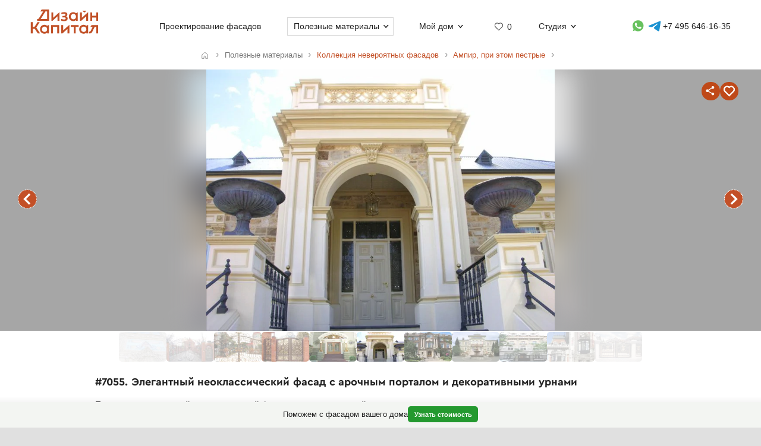

--- FILE ---
content_type: text/html; charset=UTF-8
request_url: https://designcapital.ru/facades/img/7055
body_size: 6936
content:
<!DOCTYPE html><html lang="ru"  data-theme="system"><head><meta charset="utf-8"><meta name="color-scheme" content="dark light"><meta name="theme-color" content="#121212" media="(prefers-color-scheme: dark)"><meta name="theme-color" content="#ffffff" media="(prefers-color-scheme: light)"><title>Элегантный неоклассический фасад с арочным порталом и декоративными урнами</title><link rel="alternate" hreflang="ru" href="https://designcapital.ru/facades/img/7055"><link rel="alternate" hreflang="en" href="https://archi.capital/facades/img/7055"><meta name="description" content="Элегантный неоклассический фасад из коллекции архитектурных решений: изысканный дизайн с арочным входом, симметричной композицией и изящными декоративными элементами, демонстрирующий красоту классической архитектуры."><meta name="keywords" content="фасад неоклассика, архитектурный дизайн, классический стиль, входная группа, декоративные элементы, симметрия в архитектуре"><link rel="preload" as="font" href="/im/f/cera.woff2" type="font/woff2" crossorigin><link rel="preload" as="font" href="/im/f/cera-bold.woff2" type="font/woff2" crossorigin><link rel="preload" as="image" href="/im/logo.svg"><link rel="preload" as="style" href="/css/css.css?c96"><link rel="preload" as="script" href="/js/js.js?c96"><link rel="preload" as="style" href="/css/fasbase.css?c96"><link rel="preload" as="script" href="/js/fs.js?c96"><meta property="og:title" content="#7055. Дизайн фасада частного дома пестрого цвета в ампир стиле">
                <meta property="og:description" content="Элегантный неоклассический фасад с арочным порталом и декоративными урнами">
                <meta property="og:type" content="image">
                <meta property="og:url" content="https://designcapital.ru/facades/img/7055">
                <meta property="og:image" content="/facades/img/big/fasad_57124d41585d1.jpeg"><meta name="viewport" content="user-scalable=yes, width=device-width, initial-scale=1, maximum-scale=5"><link rel="icon" type="image/svg+xml" href="/favicon.svg"><link rel="mask-icon" href="/mask-icon.svg" color="#c05027"><link rel="apple-touch-icon" href="/apple-touch-icon.png"><link rel="manifest" href="/site.webmanifest"><link rel="stylesheet" href="/css/css.css?c96">
<link rel="stylesheet" href="/css/fasbase.css?c96">
<link rel="canonical" href="https://designcapital.ru/facades/img/7055"><script>var moscow = 0;var piter = 0;</script><script defer src="https://www.google.com/recaptcha/api.js?render=6Lc2ovAoAAAAAHVjxIPPahRowo_zEdicVjA9nON6"></script><script async src="https://www.googletagmanager.com/gtag/js?id=G-MF4QVQNWEF"></script>        <script>
            var _paq = window._paq = window._paq || [];
            _paq.push(['trackPageView']);
            _paq.push(['trackAllContentImpressions']);
            _paq.push(['enableLinkTracking']);
            _paq.push(['enableHeartBeatTimer']);
            (function() {
                var u="//designcapital.ru/mmt/";
                _paq.push(['setTrackerUrl', u+'matomo.php']);
                _paq.push(['setSiteId', '1']);
                var d=document, g=d.createElement('script'), s=d.getElementsByTagName('script')[0];
                g.async=true; g.src=u+'matomo.js'; s.parentNode.insertBefore(g,s);
            })();
        </script>
    <script defer src="/js/js.js?c96"></script>
<script defer src="/js/fs.js?c96"></script>
</head><body  >    <div aria-hidden="true" id="scrim"></div>
    <header>
        <div class="sizer_wide">

            
            <div id="mob_top_line" >
                <div id="mob-sandwich"><div></div></div><div id="home"><a title="Дизайн-Капитал. Главная страница" href="/"></a></div><div id="mob-h1" class="narrow"><a href="/facades/">Коллекция фасадов </a></div><button>Применить фильтр </button><a id="mob-fav" href="/favorites/" data-fav="0"></a><a id="mob-mason" href="/facades/ampir-motley"></a>            </div>

            
            <nav id="navig">
                <ul id="nav">
                    <li><a id="logo" title="Главная страница" href="/"><img width="193" height="70" src="/im/logo.svg" title="Дизайн-Капитал" alt=""></a></li><li class="nav_item"><a href="/service/archdesign/">Проектирование фасадов </a></li><li class="nav_item mobile"><a href="/price/">Стоимость услуг </a></li><li class="nav_item mobile"><a href="/service/builders/">Рекомендации строительных бригад </a></li><li class="nav_item has-dropdown act-group"><span class="section-title" tabindex="0" aria-expanded="false" aria-controls="submenu">Полезные материалы</span><span class="chevron" aria-hidden="true"></span>
                            <div class="dropdown-panel">
                                <ul class="submenu"><li><a href="/facades/">Коллекция фасадов</a></li>
<li><a href="/interiors/">Коллекция интерьеров</a></li>
<li><a href="/howto/">Архразбор: как сделаны фасады</a></li>
<li><a href="/article/">Энциклопедия фасадов</a></li>
<li><a href="/news/">Новости фасадов</a></li>
</ul>
                            </div>
                          </li><li class="nav_item has-dropdown"><span class="section-title" tabindex="0" aria-expanded="false" aria-controls="submenu">Мой дом</span><span class="chevron" aria-hidden="true"></span>
                            <div class="dropdown-panel">
                                <ul class="submenu"><li><a href="/anketa/">Анкета дома</a></li>
<li><a href="/favorites/">Моя коллекция  <span class="fn"></span></a></li><li><a href="/opinion/">Мой отзыв</a></li>
</ul>
                            </div>
                          </li><li class="nav_item heart  bzmn" title="Моя коллекция"><a href="/favorites/">0</a></li><li class="nav_item has-dropdown"><span class="section-title" tabindex="0" aria-expanded="false" aria-controls="submenu">Студия</span><span class="chevron" aria-hidden="true"></span>
                            <div class="dropdown-panel">
                                <ul class="submenu"><li><a href="/about.html">О студии</a></li>
<li><a href="/blog/">Блог сотрудников</a></li>
<li><a href="/contacts.html">Контакты и адреса</a></li>
<li><a href="/opinion/">Оставить отзыв</a></li>

                                </ul>
                                <div class="additional-info">
                                    <h4>Консультация специалиста</h4>
                                    <button class="open-form-js" aria-label="Форма связи">Форма связи</button>
                                    <ul>                
            <li class="work-hours-contacts">

                <div>Пн-Пт, 10:00&mdash;19:00
                        <div class="work-hour" data-open="открыто" data-close="закрыто">(сейчас&nbsp;закрыто)</div></div><a class="l" href="tel:+74956461635">+7 495 646-16-35</a>
                     <a class="l" href="tel:+78124261140">+7 812 426-11-40</a></li>
        <li>
           <a data-a="https://wa.me/7926818" data-b="1394" href="" title="Whatsapp контакт" class="w-link href-restore-js"><span class="visually-hidden">WhatsApp контакт</span></a> <a data-a="https://t.me/tati" data-b="ana_gonchar" target="_blank" rel="noopener noreferrer" href="" title="Telegram контакт" class="t-link href-restore-js"><span class="visually-hidden">Telegram контакт</span></a>
        </li><li><a href="mailto:info@designcapital.ru">info@designcapital.ru</a></li></ul></div>
            <ul class="bot_ss">
                <li><a class="i" href="//www.instagram.com/designcapital_ru/">Instagram</a>
                <li><a class="f" href="//www.facebook.com/designcap">Facebook</a></li>
                <li><a class="v" href="//vk.com/designcap">Вконтакте</a></li>
                <li><a class="g" href="https://t.me/designcap">Telegram</a></li>
            </ul>
                            </div>
                          </li><li class="nav_item top-phone"><a data-a="https://wa.me/7926818" data-b="1394" href="" title="Whatsapp контакт" class="w-link href-restore-js"><span class="visually-hidden">Whatsapp контакт</span></a><a data-a="https://t.me/tati" data-b="ana_gonchar" target="_blank" rel="noopener noreferrer" href="" title="Telegram контакт" class="t-link href-restore-js"><span class="visually-hidden">Telegram контакт</span></a><a href="tel:+74956461635" aria-label="Телефон">+7 495 646-16-35</a></li>
                    <li class="mobile">
                        
            <button class="theme-toggle" aria-label="Сменить тему">
            <img src="/im/system.svg" alt="">
            <span>Сменить тему (системная)</span>
            </button>                    </li>
                </ul>


            </nav>

        </div>
    </header>
<main id="whiteboard" class="collection-page"><nav aria-label="Путь навигации" class="breadcrumbs sizer"><ol itemscope itemtype="https://schema.org/BreadcrumbList"><li itemprop="itemListElement" itemscope itemtype="https://schema.org/ListItem">
        <a class="home invertable" itemprop="item" href="/"><span itemprop="name">Главная</span></a>
        <meta itemprop="position" content="1">
        </li><li><span><span>Полезные материалы</span></span></li><li itemprop="itemListElement" itemscope itemtype="https://schema.org/ListItem"><a itemprop="item" href="/facades/"><span itemprop="name">Коллекция невероятных фасадов</span></a><meta itemprop="position" content="2"></li><li itemprop="itemListElement" itemscope itemtype="https://schema.org/ListItem"><a itemprop="item" href="/facades/ampir-motley"><span itemprop="name">Ампир, при этом пестрые</span></a><meta itemprop="position" content="3"></li></ol></nav><article itemscope itemtype="https://schema.org/ImageObject"><h1 itemprop="name">#7055. Элегантный неоклассический фасад с арочным порталом и декоративными урнами</h1><div id="base_tablo" class="snap-top-mobile"><div id="slideico"></div><div aria-hidden="true" class="blured desktop"><div style="background-image: url(https://designcapital.ru/facades/img/big/fasad_57124d41585d1.webp)"></div></div><div id="s"><span title="Поделиться" id="share"><span></span></span><span data-cluster="facades" data-id="7055" title="Добавить это изображение в избранные" id="fbig"><span></span></span></div><div aria-hidden="true" id="curtain"></div><nav><a rel="prev" title="предыдущий в этой подборке фасад" class="arr_left" href="/facades/img/7067?list=ampir-motley">предыдущий фасад</a><a rel="next" title="следующий в этой подборке фасад" class="arr_right" href="/facades/img/7005?list=ampir-motley">следующий фасад</a></nav><figure><img itemprop="image contentUrl" width="800" height="600" data-pin-nopin="1" id="base_img" data-h="600"  data-ratio="0.75" src="/facades/img/big/fasad_57124d41585d1.webp" alt="Элегантный неоклассический фасад с арочным порталом и декоративными урнами"></figure></div><div itemprop="description" id="img-descr"> <p>Перед нами элегантный неоклассический фасад, демонстрирующий впечатляющую интерпретацию классических архитектурных мотивов. Центральный портал оформлен массивным арочным входом с детально проработанным антаблементом, украшенным декоративным фризом и выразительным карнизом. Архитектор мастерски использовал контраст между светлыми оштукатуренными элементами и каменной кладкой, что придает фасаду глубину и текстурное богатство.</p>

<p>Симметрия композиции подчеркнута парными декоративными чашами на постаментах, фланкирующими главный вход. Эти монументальные элементы служат не только декоративным акцентом, но и визуально уравновешивают пространство, создавая гармоничный переход от экстерьера к интерьеру. Изящные кованые перила лестницы дополняют архитектурный ансамбль, добавляя утонченности и функциональности.</p>

<p>Особого внимания заслуживает тщательно продуманная <a href="/service/archdesign/">композиция фасада</a>, где классические пропорции сочетаются с деликатными декоративными элементами. Входная дверь с остеклением и боковыми фрамугами создает приглашающий акцент, а подвесной фонарь в арочном проеме добавляет историческую аутентичность этому величественному входу.</p>

<p>При проектировании собственного дома можно заимствовать несколько приемов из этого фасада: использование контрастных материалов для создания глубины, применение симметричных декоративных элементов для баланса композиции, а также внимание к деталям и пропорциям. Даже упрощенная интерпретация классических мотивов может придать дому изысканный и вневременной характер.</p> </div> <nav id="tumb_q_box"><ol class="tumb_q" start="-5"><li><a style="opacity:0.1" href="/facades/img/7211?list=ampir-motley"><img loading="lazy" width="120" height="88" alt="" src="/facades/img/thumbnail/fasad_574858e57526d.webp"></a></li><li><a style="opacity:0.23" href="/facades/img/7108?list=ampir-motley"><img loading="lazy" width="120" height="63" alt="" src="/facades/img/thumbnail/fasad_57251a92795e7.webp"></a></li><li><a style="opacity:0.36" href="/facades/img/7107?list=ampir-motley"><img loading="lazy" width="120" height="82" alt="" src="/facades/img/thumbnail/fasad_57251a0281fcf.webp"></a></li><li><a style="opacity:0.49" href="/facades/img/7102?list=ampir-motley"><img loading="lazy" width="120" height="80" alt="" src="/facades/img/thumbnail/fasad_5723c97fda2f6.webp"></a></li><li><a style="opacity:0.62" href="/facades/img/7067?list=ampir-motley"><img loading="lazy" width="120" height="104" alt="" src="/facades/img/thumbnail/fasad_5714f45fefac6.webp"></a></li><li><img loading="lazy" width="120" height="90" data-pin-nopin="1" alt="" src="/facades/img/thumbnail/fasad_57124d41585d1.webp"></li><li><a style="opacity:0.62" href="/facades/img/7005?list=ampir-motley"><img loading="lazy" width="120" height="90" alt="" src="/facades/img/thumbnail/fasad_57066d5662c5f.webp"></a></li><li><a style="opacity:0.49" href="/facades/img/6991?list=ampir-motley"><img loading="lazy" width="120" height="90" alt="" src="/facades/img/thumbnail/fasad_5703ae94b2956.webp"></a></li><li><a style="opacity:0.36" href="/facades/img/6964?list=ampir-motley"><img loading="lazy" width="78" height="120" alt="" src="/facades/img/thumbnail/fasad_56faa1b25b482.webp"></a></li><li><a style="opacity:0.23" href="/facades/img/6961?list=ampir-motley"><img loading="lazy" width="120" height="78" alt="" src="/facades/img/thumbnail/fasad_56fa9db6c6c78.webp"></a></li><li><a style="opacity:0.1" href="/facades/img/6924?list=ampir-motley"><img loading="lazy" width="120" height="90" alt="" src="/facades/img/thumbnail/fasad_56f00bb20089d.webp"></a></li></ol></nav><nav class="keywords"><h4>Найти похожие фасады</h4><ul><li><a itemprop="about" class="tax_tag" title="Фасады в стиле ампир" href="/facades/ampir">Фасады в стиле ампир</a></li><li><a itemprop="about" class="tax_tag" title="Фасады с фронтонами или щипцами" href="/facades/pediment">Фасады с фронтонами или щипцами</a></li><li><a itemprop="about" class="tax_tag" title="Парадные входы загородных домов" href="/facades/entrance">Парадные входы загородных домов</a></li><li><a itemprop="about" class="tax_tag" title="Фасады с ограждениями" href="/facades/fencing">Фасады с ограждениями</a></li><li><a itemprop="about" class="tax_tag" title="Пестрые фасады" href="/facades/motley">Пестрые фасады</a></li><li><a itemprop="about" class="tax_tag" title="Каменные фасады" href="/facades/stone">Каменные фасады</a></li><li><a itemprop="about" class="tax_tag" title="Штукатурные фасады" href="/facades/stucco">Штукатурные фасады</a></li><li><a itemprop="about" class="tax_tag" title="Фасады мягких пастельных тонов" href="/facades/desaturated">Фасады мягких пастельных тонов</a></li><li><a itemprop="about" class="tax_tag" title="Контрастные фасады" href="/facades/contrast">Контрастные фасады</a></li><li><a itemprop="about" class="tax_tag" title="Приземистые и одноэтажные фасады" href="/facades/squat">Приземистые и одноэтажные фасады</a></li><li><a itemprop="about" class="tax_tag" title="Симметричные дома и фасады" href="/facades/symmetrical">Симметричные дома и фасады</a></li><li><a itemprop="about" class="tax_tag" title="Фасады со множеством деталей" href="/facades/abundance">Фасады со множеством деталей</a></li><li><a itemprop="about" class="tax_tag" title="Величественные фасады" href="/facades/stately">Величественные фасады</a></li><li><a itemprop="about" class="tax_tag" title="Фасады большого размера" href="/facades/big">Фасады большого размера</a></li><li><a itemprop="about" class="tax_tag" title="Двухэтажные фасады" href="/facades/two">Двухэтажные фасады</a></li></ul></nav></article><aside style="text-align: left" class="sizer"><div class="b_pos_mid">Мы специализируемся на <a href="/service/archdesign/">дизайне фасадов загородных домов</a>.</div><nav><h4>Найти другие типы фасадов по классификатору</h4><ul class="taxonomy-links"><li><a class="tax_tag" title="Классификация фасадов по архитектурному стилю" href="/facades/category/style">Стиль</a></li><li><a class="tax_tag" title="Фасадные детали" href="/facades/category/details">Детали</a></li><li><a class="tax_tag" title="Классификация фасадов по цветам" href="/facades/category/color">Цвет</a></li><li><a class="tax_tag" title="Классификация фасадов по материалам" href="/facades/category/material">Материалы</a></li><li><a class="tax_tag" title="Классификация фасадов по насыщенности цветов" href="/facades/category/saturation">Насыщенность</a></li><li><a class="tax_tag" title="Классификация фасадов по контрастности" href="/facades/category/contrast">Контраст</a></li><li><a class="tax_tag" title="Классификация фасадов по пропорции" href="/facades/category/proportion">Пропорции</a></li><li><a class="tax_tag" title="Классификация по форме фасада" href="/facades/category/symmetry">Симметрия</a></li><li><a class="tax_tag" title="Классификация фасадов по насыщенности деталями" href="/facades/category/particularity">Детальность</a></li><li><a class="tax_tag" title="Классификация фасадов по образу восприятия" href="/facades/category/character">Образ</a></li><li><a class="tax_tag" title="Классификация фасадов по размеру" href="/facades/category/size">Размер</a></li><li><a class="tax_tag" title="Классификация фасадов по этажности" href="/facades/category/storeys">Этажность</a></li></ul></nav><br><br></aside><aside class="sticky-bottom"><span>Поможем с фасадом вашего дома</span>
                    <a class="button cta secondary" href="/service/archdesign/">Узнать стоимость</a></aside></main><footer class="clear">
    <div class="sizer">

        <nav id="navig_bottom">

            <div class="bl">
                <h4>Услуги</h4>
                <ul>
                    <li><a href="/service/archdesign/">Дизайн и проектирование фасада</a></li>
<li><a href="/service/builders/">Рекомендации строительных бригад</a></li>
<li><a href="/price/">Стоимость</a></li>
                </ul>
                <br>


                <div class="additional-info">
                    <h4>Поговорим о вашем доме?</h4>
                    <button class="open-form-js" data-header="Форма связи" aria-label="Форма связи">Форма связи</button>
                    <ul>
                                        
            <li class="work-hours-contacts">

                <div>Пн-Пт, 10:00&mdash;19:00
                        <div class="work-hour" data-open="открыто" data-close="закрыто">(сейчас&nbsp;закрыто)</div></div><a class="l" href="tel:+74956461635">+7 495 646-16-35</a>
                     <a class="l" href="tel:+78124261140">+7 812 426-11-40</a></li>
        <li>
           <a data-a="https://wa.me/7926818" data-b="1394" href="" title="Whatsapp контакт" class="w-link href-restore-js"><span class="visually-hidden">WhatsApp контакт</span></a> <a data-a="https://t.me/tati" data-b="ana_gonchar" target="_blank" rel="noopener noreferrer" href="" title="Telegram контакт" class="t-link href-restore-js"><span class="visually-hidden">Telegram контакт</span></a>
        </li><li><a href="mailto:info@designcapital.ru">info@designcapital.ru</a></li>                    </ul>
                </div>
            </div>

            <div class="bl">
                <h4>Полезные материалы</h4>
                <ul>
                    <li><a href="/facades/">Коллекция фасадов</a></li>
<li><a href="/interiors/">Коллекция интерьеров</a></li>
<li><a href="/howto/">Архразбор: как сделаны фасады</a></li>
<li><a href="/article/">Энциклопедия фасадов</a></li>
<li><a href="/news/">Новости фасадов</a></li>
                </ul>
            </div>

            <div class="bl">
                <h4>Мой дом</h4>
                <ul>
                    <li><a href="/anketa/">Анкета дома</a></li>
<li><a href="/favorites/">Моя коллекция  <span class="fn"></span></a></li><li><a href="/opinion/">Мой отзыв</a></li>
                </ul>
            </div>

            <div class="bl">
                <h4>Студия</h4>

                <ul>
                    <li><a href="/about.html">О студии</a></li>
<li><a href="/blog/">Блог сотрудников</a></li>
<li><a href="/contacts.html">Контакты и адреса</a></li>
<li><a href="/opinion/">Оставить отзыв</a></li>
                </ul>
                <br>

                
            <ul class="bot_ss">
                <li><a class="i" href="//www.instagram.com/designcapital_ru/">Instagram</a>
                <li><a class="f" href="//www.facebook.com/designcap">Facebook</a></li>
                <li><a class="v" href="//vk.com/designcap">Вконтакте</a></li>
                <li><a class="g" href="https://t.me/designcap">Telegram</a></li>
            </ul>

            </div>
        </nav>


        
            <button class="theme-toggle" aria-label="Сменить тему">
            <img src="/im/system.svg" alt="">
            <span>Сменить тему (системная)</span>
            </button>
        <div id="lastline">
                        <div id="copy">
                                    © 2007——2026 Дизайн-Капитал.<br>
                    Дизайн и проектирование фасадов загородных домов.<br>
                    <a href="/policies/privacy/">Конфиденциальность</a>
                            </div>
        </div>

    </div>
</footer>


<dialog id="form-dialog" autofocus><div id="order_block">


    <div id="order_form_wrapper">

        <div class="close" title="Закрыть">×</div>

        <form id="order_form" class="form-label-plain" autocomplete="on" novalidate
              enctype="multipart/form-data" method="POST" accept-charset="UTF-8"
              action="/feedback/feedsub.html">


            <h2 class="center">Сделать фасад</h2>

            <div class="text">Мы ответим в ближайшее рабочее время.</div>
            <input class="files_urls" type="hidden" name="files_urls" value="">

            <fieldset>
                <label for="ord_name">Имя, как к вам обращаться</label>
                <input disabled data-v="req" class="inp name" lang="ru" autocomplete="name" type="text"
                       name="name"
                       value="" id="ord_name" required>
                <span></span>
            </fieldset>

            <fieldset>
                <label for="ord_email">Email для отправки материалов</label>
                <input disabled data-v="req email" class="inp email" autocomplete="email"
                       type="email" name="email" lang="en"
                       value="" id="ord_email" required>
            </fieldset>

            <fieldset>
                <label for="ord_phone">Телефон</label>
                <input disabled data-v="req" class="inp f_phone" autocomplete="tel"
                       type="tel" name="phone"
                       value="" id="ord_phone" required>
            </fieldset>

            <div class="flex">
                <fieldset class="sto">
                    <label for="ord_text">Ситуация, задачи (опционально)</label>
                    <textarea class="autosize" lang="ru" name="text"  id="ord_text"></textarea>
                </fieldset>
                            </div>

            <div class="fileinput-button" data-url="/upload/">
                <input class="fileupload" type="file" name="files[]" multiple>
                <div class="txt">Можно приложить файлы</div>
            </div>

            <div class="up_fnames"></div>
            
            <div class="center">
                <button type="submit" data-text="Отправить форму">Отправить форму</button>
            </div>
            <div class="policy">
                Отправляя форму, вы соглашаетесь с <a href="/policies/privacy/">политикой&nbsp;конфиденциальности</a> и даете согласие на обработку персональных данных.            </div>

        </form>


        <div class="output"></div>


    </div>

    
</div>

</dialog></body>
</html>


--- FILE ---
content_type: text/html; charset=utf-8
request_url: https://www.google.com/recaptcha/api2/anchor?ar=1&k=6Lc2ovAoAAAAAHVjxIPPahRowo_zEdicVjA9nON6&co=aHR0cHM6Ly9kZXNpZ25jYXBpdGFsLnJ1OjQ0Mw..&hl=en&v=PoyoqOPhxBO7pBk68S4YbpHZ&size=invisible&anchor-ms=20000&execute-ms=30000&cb=fu6ij73yfyah
body_size: 49668
content:
<!DOCTYPE HTML><html dir="ltr" lang="en"><head><meta http-equiv="Content-Type" content="text/html; charset=UTF-8">
<meta http-equiv="X-UA-Compatible" content="IE=edge">
<title>reCAPTCHA</title>
<style type="text/css">
/* cyrillic-ext */
@font-face {
  font-family: 'Roboto';
  font-style: normal;
  font-weight: 400;
  font-stretch: 100%;
  src: url(//fonts.gstatic.com/s/roboto/v48/KFO7CnqEu92Fr1ME7kSn66aGLdTylUAMa3GUBHMdazTgWw.woff2) format('woff2');
  unicode-range: U+0460-052F, U+1C80-1C8A, U+20B4, U+2DE0-2DFF, U+A640-A69F, U+FE2E-FE2F;
}
/* cyrillic */
@font-face {
  font-family: 'Roboto';
  font-style: normal;
  font-weight: 400;
  font-stretch: 100%;
  src: url(//fonts.gstatic.com/s/roboto/v48/KFO7CnqEu92Fr1ME7kSn66aGLdTylUAMa3iUBHMdazTgWw.woff2) format('woff2');
  unicode-range: U+0301, U+0400-045F, U+0490-0491, U+04B0-04B1, U+2116;
}
/* greek-ext */
@font-face {
  font-family: 'Roboto';
  font-style: normal;
  font-weight: 400;
  font-stretch: 100%;
  src: url(//fonts.gstatic.com/s/roboto/v48/KFO7CnqEu92Fr1ME7kSn66aGLdTylUAMa3CUBHMdazTgWw.woff2) format('woff2');
  unicode-range: U+1F00-1FFF;
}
/* greek */
@font-face {
  font-family: 'Roboto';
  font-style: normal;
  font-weight: 400;
  font-stretch: 100%;
  src: url(//fonts.gstatic.com/s/roboto/v48/KFO7CnqEu92Fr1ME7kSn66aGLdTylUAMa3-UBHMdazTgWw.woff2) format('woff2');
  unicode-range: U+0370-0377, U+037A-037F, U+0384-038A, U+038C, U+038E-03A1, U+03A3-03FF;
}
/* math */
@font-face {
  font-family: 'Roboto';
  font-style: normal;
  font-weight: 400;
  font-stretch: 100%;
  src: url(//fonts.gstatic.com/s/roboto/v48/KFO7CnqEu92Fr1ME7kSn66aGLdTylUAMawCUBHMdazTgWw.woff2) format('woff2');
  unicode-range: U+0302-0303, U+0305, U+0307-0308, U+0310, U+0312, U+0315, U+031A, U+0326-0327, U+032C, U+032F-0330, U+0332-0333, U+0338, U+033A, U+0346, U+034D, U+0391-03A1, U+03A3-03A9, U+03B1-03C9, U+03D1, U+03D5-03D6, U+03F0-03F1, U+03F4-03F5, U+2016-2017, U+2034-2038, U+203C, U+2040, U+2043, U+2047, U+2050, U+2057, U+205F, U+2070-2071, U+2074-208E, U+2090-209C, U+20D0-20DC, U+20E1, U+20E5-20EF, U+2100-2112, U+2114-2115, U+2117-2121, U+2123-214F, U+2190, U+2192, U+2194-21AE, U+21B0-21E5, U+21F1-21F2, U+21F4-2211, U+2213-2214, U+2216-22FF, U+2308-230B, U+2310, U+2319, U+231C-2321, U+2336-237A, U+237C, U+2395, U+239B-23B7, U+23D0, U+23DC-23E1, U+2474-2475, U+25AF, U+25B3, U+25B7, U+25BD, U+25C1, U+25CA, U+25CC, U+25FB, U+266D-266F, U+27C0-27FF, U+2900-2AFF, U+2B0E-2B11, U+2B30-2B4C, U+2BFE, U+3030, U+FF5B, U+FF5D, U+1D400-1D7FF, U+1EE00-1EEFF;
}
/* symbols */
@font-face {
  font-family: 'Roboto';
  font-style: normal;
  font-weight: 400;
  font-stretch: 100%;
  src: url(//fonts.gstatic.com/s/roboto/v48/KFO7CnqEu92Fr1ME7kSn66aGLdTylUAMaxKUBHMdazTgWw.woff2) format('woff2');
  unicode-range: U+0001-000C, U+000E-001F, U+007F-009F, U+20DD-20E0, U+20E2-20E4, U+2150-218F, U+2190, U+2192, U+2194-2199, U+21AF, U+21E6-21F0, U+21F3, U+2218-2219, U+2299, U+22C4-22C6, U+2300-243F, U+2440-244A, U+2460-24FF, U+25A0-27BF, U+2800-28FF, U+2921-2922, U+2981, U+29BF, U+29EB, U+2B00-2BFF, U+4DC0-4DFF, U+FFF9-FFFB, U+10140-1018E, U+10190-1019C, U+101A0, U+101D0-101FD, U+102E0-102FB, U+10E60-10E7E, U+1D2C0-1D2D3, U+1D2E0-1D37F, U+1F000-1F0FF, U+1F100-1F1AD, U+1F1E6-1F1FF, U+1F30D-1F30F, U+1F315, U+1F31C, U+1F31E, U+1F320-1F32C, U+1F336, U+1F378, U+1F37D, U+1F382, U+1F393-1F39F, U+1F3A7-1F3A8, U+1F3AC-1F3AF, U+1F3C2, U+1F3C4-1F3C6, U+1F3CA-1F3CE, U+1F3D4-1F3E0, U+1F3ED, U+1F3F1-1F3F3, U+1F3F5-1F3F7, U+1F408, U+1F415, U+1F41F, U+1F426, U+1F43F, U+1F441-1F442, U+1F444, U+1F446-1F449, U+1F44C-1F44E, U+1F453, U+1F46A, U+1F47D, U+1F4A3, U+1F4B0, U+1F4B3, U+1F4B9, U+1F4BB, U+1F4BF, U+1F4C8-1F4CB, U+1F4D6, U+1F4DA, U+1F4DF, U+1F4E3-1F4E6, U+1F4EA-1F4ED, U+1F4F7, U+1F4F9-1F4FB, U+1F4FD-1F4FE, U+1F503, U+1F507-1F50B, U+1F50D, U+1F512-1F513, U+1F53E-1F54A, U+1F54F-1F5FA, U+1F610, U+1F650-1F67F, U+1F687, U+1F68D, U+1F691, U+1F694, U+1F698, U+1F6AD, U+1F6B2, U+1F6B9-1F6BA, U+1F6BC, U+1F6C6-1F6CF, U+1F6D3-1F6D7, U+1F6E0-1F6EA, U+1F6F0-1F6F3, U+1F6F7-1F6FC, U+1F700-1F7FF, U+1F800-1F80B, U+1F810-1F847, U+1F850-1F859, U+1F860-1F887, U+1F890-1F8AD, U+1F8B0-1F8BB, U+1F8C0-1F8C1, U+1F900-1F90B, U+1F93B, U+1F946, U+1F984, U+1F996, U+1F9E9, U+1FA00-1FA6F, U+1FA70-1FA7C, U+1FA80-1FA89, U+1FA8F-1FAC6, U+1FACE-1FADC, U+1FADF-1FAE9, U+1FAF0-1FAF8, U+1FB00-1FBFF;
}
/* vietnamese */
@font-face {
  font-family: 'Roboto';
  font-style: normal;
  font-weight: 400;
  font-stretch: 100%;
  src: url(//fonts.gstatic.com/s/roboto/v48/KFO7CnqEu92Fr1ME7kSn66aGLdTylUAMa3OUBHMdazTgWw.woff2) format('woff2');
  unicode-range: U+0102-0103, U+0110-0111, U+0128-0129, U+0168-0169, U+01A0-01A1, U+01AF-01B0, U+0300-0301, U+0303-0304, U+0308-0309, U+0323, U+0329, U+1EA0-1EF9, U+20AB;
}
/* latin-ext */
@font-face {
  font-family: 'Roboto';
  font-style: normal;
  font-weight: 400;
  font-stretch: 100%;
  src: url(//fonts.gstatic.com/s/roboto/v48/KFO7CnqEu92Fr1ME7kSn66aGLdTylUAMa3KUBHMdazTgWw.woff2) format('woff2');
  unicode-range: U+0100-02BA, U+02BD-02C5, U+02C7-02CC, U+02CE-02D7, U+02DD-02FF, U+0304, U+0308, U+0329, U+1D00-1DBF, U+1E00-1E9F, U+1EF2-1EFF, U+2020, U+20A0-20AB, U+20AD-20C0, U+2113, U+2C60-2C7F, U+A720-A7FF;
}
/* latin */
@font-face {
  font-family: 'Roboto';
  font-style: normal;
  font-weight: 400;
  font-stretch: 100%;
  src: url(//fonts.gstatic.com/s/roboto/v48/KFO7CnqEu92Fr1ME7kSn66aGLdTylUAMa3yUBHMdazQ.woff2) format('woff2');
  unicode-range: U+0000-00FF, U+0131, U+0152-0153, U+02BB-02BC, U+02C6, U+02DA, U+02DC, U+0304, U+0308, U+0329, U+2000-206F, U+20AC, U+2122, U+2191, U+2193, U+2212, U+2215, U+FEFF, U+FFFD;
}
/* cyrillic-ext */
@font-face {
  font-family: 'Roboto';
  font-style: normal;
  font-weight: 500;
  font-stretch: 100%;
  src: url(//fonts.gstatic.com/s/roboto/v48/KFO7CnqEu92Fr1ME7kSn66aGLdTylUAMa3GUBHMdazTgWw.woff2) format('woff2');
  unicode-range: U+0460-052F, U+1C80-1C8A, U+20B4, U+2DE0-2DFF, U+A640-A69F, U+FE2E-FE2F;
}
/* cyrillic */
@font-face {
  font-family: 'Roboto';
  font-style: normal;
  font-weight: 500;
  font-stretch: 100%;
  src: url(//fonts.gstatic.com/s/roboto/v48/KFO7CnqEu92Fr1ME7kSn66aGLdTylUAMa3iUBHMdazTgWw.woff2) format('woff2');
  unicode-range: U+0301, U+0400-045F, U+0490-0491, U+04B0-04B1, U+2116;
}
/* greek-ext */
@font-face {
  font-family: 'Roboto';
  font-style: normal;
  font-weight: 500;
  font-stretch: 100%;
  src: url(//fonts.gstatic.com/s/roboto/v48/KFO7CnqEu92Fr1ME7kSn66aGLdTylUAMa3CUBHMdazTgWw.woff2) format('woff2');
  unicode-range: U+1F00-1FFF;
}
/* greek */
@font-face {
  font-family: 'Roboto';
  font-style: normal;
  font-weight: 500;
  font-stretch: 100%;
  src: url(//fonts.gstatic.com/s/roboto/v48/KFO7CnqEu92Fr1ME7kSn66aGLdTylUAMa3-UBHMdazTgWw.woff2) format('woff2');
  unicode-range: U+0370-0377, U+037A-037F, U+0384-038A, U+038C, U+038E-03A1, U+03A3-03FF;
}
/* math */
@font-face {
  font-family: 'Roboto';
  font-style: normal;
  font-weight: 500;
  font-stretch: 100%;
  src: url(//fonts.gstatic.com/s/roboto/v48/KFO7CnqEu92Fr1ME7kSn66aGLdTylUAMawCUBHMdazTgWw.woff2) format('woff2');
  unicode-range: U+0302-0303, U+0305, U+0307-0308, U+0310, U+0312, U+0315, U+031A, U+0326-0327, U+032C, U+032F-0330, U+0332-0333, U+0338, U+033A, U+0346, U+034D, U+0391-03A1, U+03A3-03A9, U+03B1-03C9, U+03D1, U+03D5-03D6, U+03F0-03F1, U+03F4-03F5, U+2016-2017, U+2034-2038, U+203C, U+2040, U+2043, U+2047, U+2050, U+2057, U+205F, U+2070-2071, U+2074-208E, U+2090-209C, U+20D0-20DC, U+20E1, U+20E5-20EF, U+2100-2112, U+2114-2115, U+2117-2121, U+2123-214F, U+2190, U+2192, U+2194-21AE, U+21B0-21E5, U+21F1-21F2, U+21F4-2211, U+2213-2214, U+2216-22FF, U+2308-230B, U+2310, U+2319, U+231C-2321, U+2336-237A, U+237C, U+2395, U+239B-23B7, U+23D0, U+23DC-23E1, U+2474-2475, U+25AF, U+25B3, U+25B7, U+25BD, U+25C1, U+25CA, U+25CC, U+25FB, U+266D-266F, U+27C0-27FF, U+2900-2AFF, U+2B0E-2B11, U+2B30-2B4C, U+2BFE, U+3030, U+FF5B, U+FF5D, U+1D400-1D7FF, U+1EE00-1EEFF;
}
/* symbols */
@font-face {
  font-family: 'Roboto';
  font-style: normal;
  font-weight: 500;
  font-stretch: 100%;
  src: url(//fonts.gstatic.com/s/roboto/v48/KFO7CnqEu92Fr1ME7kSn66aGLdTylUAMaxKUBHMdazTgWw.woff2) format('woff2');
  unicode-range: U+0001-000C, U+000E-001F, U+007F-009F, U+20DD-20E0, U+20E2-20E4, U+2150-218F, U+2190, U+2192, U+2194-2199, U+21AF, U+21E6-21F0, U+21F3, U+2218-2219, U+2299, U+22C4-22C6, U+2300-243F, U+2440-244A, U+2460-24FF, U+25A0-27BF, U+2800-28FF, U+2921-2922, U+2981, U+29BF, U+29EB, U+2B00-2BFF, U+4DC0-4DFF, U+FFF9-FFFB, U+10140-1018E, U+10190-1019C, U+101A0, U+101D0-101FD, U+102E0-102FB, U+10E60-10E7E, U+1D2C0-1D2D3, U+1D2E0-1D37F, U+1F000-1F0FF, U+1F100-1F1AD, U+1F1E6-1F1FF, U+1F30D-1F30F, U+1F315, U+1F31C, U+1F31E, U+1F320-1F32C, U+1F336, U+1F378, U+1F37D, U+1F382, U+1F393-1F39F, U+1F3A7-1F3A8, U+1F3AC-1F3AF, U+1F3C2, U+1F3C4-1F3C6, U+1F3CA-1F3CE, U+1F3D4-1F3E0, U+1F3ED, U+1F3F1-1F3F3, U+1F3F5-1F3F7, U+1F408, U+1F415, U+1F41F, U+1F426, U+1F43F, U+1F441-1F442, U+1F444, U+1F446-1F449, U+1F44C-1F44E, U+1F453, U+1F46A, U+1F47D, U+1F4A3, U+1F4B0, U+1F4B3, U+1F4B9, U+1F4BB, U+1F4BF, U+1F4C8-1F4CB, U+1F4D6, U+1F4DA, U+1F4DF, U+1F4E3-1F4E6, U+1F4EA-1F4ED, U+1F4F7, U+1F4F9-1F4FB, U+1F4FD-1F4FE, U+1F503, U+1F507-1F50B, U+1F50D, U+1F512-1F513, U+1F53E-1F54A, U+1F54F-1F5FA, U+1F610, U+1F650-1F67F, U+1F687, U+1F68D, U+1F691, U+1F694, U+1F698, U+1F6AD, U+1F6B2, U+1F6B9-1F6BA, U+1F6BC, U+1F6C6-1F6CF, U+1F6D3-1F6D7, U+1F6E0-1F6EA, U+1F6F0-1F6F3, U+1F6F7-1F6FC, U+1F700-1F7FF, U+1F800-1F80B, U+1F810-1F847, U+1F850-1F859, U+1F860-1F887, U+1F890-1F8AD, U+1F8B0-1F8BB, U+1F8C0-1F8C1, U+1F900-1F90B, U+1F93B, U+1F946, U+1F984, U+1F996, U+1F9E9, U+1FA00-1FA6F, U+1FA70-1FA7C, U+1FA80-1FA89, U+1FA8F-1FAC6, U+1FACE-1FADC, U+1FADF-1FAE9, U+1FAF0-1FAF8, U+1FB00-1FBFF;
}
/* vietnamese */
@font-face {
  font-family: 'Roboto';
  font-style: normal;
  font-weight: 500;
  font-stretch: 100%;
  src: url(//fonts.gstatic.com/s/roboto/v48/KFO7CnqEu92Fr1ME7kSn66aGLdTylUAMa3OUBHMdazTgWw.woff2) format('woff2');
  unicode-range: U+0102-0103, U+0110-0111, U+0128-0129, U+0168-0169, U+01A0-01A1, U+01AF-01B0, U+0300-0301, U+0303-0304, U+0308-0309, U+0323, U+0329, U+1EA0-1EF9, U+20AB;
}
/* latin-ext */
@font-face {
  font-family: 'Roboto';
  font-style: normal;
  font-weight: 500;
  font-stretch: 100%;
  src: url(//fonts.gstatic.com/s/roboto/v48/KFO7CnqEu92Fr1ME7kSn66aGLdTylUAMa3KUBHMdazTgWw.woff2) format('woff2');
  unicode-range: U+0100-02BA, U+02BD-02C5, U+02C7-02CC, U+02CE-02D7, U+02DD-02FF, U+0304, U+0308, U+0329, U+1D00-1DBF, U+1E00-1E9F, U+1EF2-1EFF, U+2020, U+20A0-20AB, U+20AD-20C0, U+2113, U+2C60-2C7F, U+A720-A7FF;
}
/* latin */
@font-face {
  font-family: 'Roboto';
  font-style: normal;
  font-weight: 500;
  font-stretch: 100%;
  src: url(//fonts.gstatic.com/s/roboto/v48/KFO7CnqEu92Fr1ME7kSn66aGLdTylUAMa3yUBHMdazQ.woff2) format('woff2');
  unicode-range: U+0000-00FF, U+0131, U+0152-0153, U+02BB-02BC, U+02C6, U+02DA, U+02DC, U+0304, U+0308, U+0329, U+2000-206F, U+20AC, U+2122, U+2191, U+2193, U+2212, U+2215, U+FEFF, U+FFFD;
}
/* cyrillic-ext */
@font-face {
  font-family: 'Roboto';
  font-style: normal;
  font-weight: 900;
  font-stretch: 100%;
  src: url(//fonts.gstatic.com/s/roboto/v48/KFO7CnqEu92Fr1ME7kSn66aGLdTylUAMa3GUBHMdazTgWw.woff2) format('woff2');
  unicode-range: U+0460-052F, U+1C80-1C8A, U+20B4, U+2DE0-2DFF, U+A640-A69F, U+FE2E-FE2F;
}
/* cyrillic */
@font-face {
  font-family: 'Roboto';
  font-style: normal;
  font-weight: 900;
  font-stretch: 100%;
  src: url(//fonts.gstatic.com/s/roboto/v48/KFO7CnqEu92Fr1ME7kSn66aGLdTylUAMa3iUBHMdazTgWw.woff2) format('woff2');
  unicode-range: U+0301, U+0400-045F, U+0490-0491, U+04B0-04B1, U+2116;
}
/* greek-ext */
@font-face {
  font-family: 'Roboto';
  font-style: normal;
  font-weight: 900;
  font-stretch: 100%;
  src: url(//fonts.gstatic.com/s/roboto/v48/KFO7CnqEu92Fr1ME7kSn66aGLdTylUAMa3CUBHMdazTgWw.woff2) format('woff2');
  unicode-range: U+1F00-1FFF;
}
/* greek */
@font-face {
  font-family: 'Roboto';
  font-style: normal;
  font-weight: 900;
  font-stretch: 100%;
  src: url(//fonts.gstatic.com/s/roboto/v48/KFO7CnqEu92Fr1ME7kSn66aGLdTylUAMa3-UBHMdazTgWw.woff2) format('woff2');
  unicode-range: U+0370-0377, U+037A-037F, U+0384-038A, U+038C, U+038E-03A1, U+03A3-03FF;
}
/* math */
@font-face {
  font-family: 'Roboto';
  font-style: normal;
  font-weight: 900;
  font-stretch: 100%;
  src: url(//fonts.gstatic.com/s/roboto/v48/KFO7CnqEu92Fr1ME7kSn66aGLdTylUAMawCUBHMdazTgWw.woff2) format('woff2');
  unicode-range: U+0302-0303, U+0305, U+0307-0308, U+0310, U+0312, U+0315, U+031A, U+0326-0327, U+032C, U+032F-0330, U+0332-0333, U+0338, U+033A, U+0346, U+034D, U+0391-03A1, U+03A3-03A9, U+03B1-03C9, U+03D1, U+03D5-03D6, U+03F0-03F1, U+03F4-03F5, U+2016-2017, U+2034-2038, U+203C, U+2040, U+2043, U+2047, U+2050, U+2057, U+205F, U+2070-2071, U+2074-208E, U+2090-209C, U+20D0-20DC, U+20E1, U+20E5-20EF, U+2100-2112, U+2114-2115, U+2117-2121, U+2123-214F, U+2190, U+2192, U+2194-21AE, U+21B0-21E5, U+21F1-21F2, U+21F4-2211, U+2213-2214, U+2216-22FF, U+2308-230B, U+2310, U+2319, U+231C-2321, U+2336-237A, U+237C, U+2395, U+239B-23B7, U+23D0, U+23DC-23E1, U+2474-2475, U+25AF, U+25B3, U+25B7, U+25BD, U+25C1, U+25CA, U+25CC, U+25FB, U+266D-266F, U+27C0-27FF, U+2900-2AFF, U+2B0E-2B11, U+2B30-2B4C, U+2BFE, U+3030, U+FF5B, U+FF5D, U+1D400-1D7FF, U+1EE00-1EEFF;
}
/* symbols */
@font-face {
  font-family: 'Roboto';
  font-style: normal;
  font-weight: 900;
  font-stretch: 100%;
  src: url(//fonts.gstatic.com/s/roboto/v48/KFO7CnqEu92Fr1ME7kSn66aGLdTylUAMaxKUBHMdazTgWw.woff2) format('woff2');
  unicode-range: U+0001-000C, U+000E-001F, U+007F-009F, U+20DD-20E0, U+20E2-20E4, U+2150-218F, U+2190, U+2192, U+2194-2199, U+21AF, U+21E6-21F0, U+21F3, U+2218-2219, U+2299, U+22C4-22C6, U+2300-243F, U+2440-244A, U+2460-24FF, U+25A0-27BF, U+2800-28FF, U+2921-2922, U+2981, U+29BF, U+29EB, U+2B00-2BFF, U+4DC0-4DFF, U+FFF9-FFFB, U+10140-1018E, U+10190-1019C, U+101A0, U+101D0-101FD, U+102E0-102FB, U+10E60-10E7E, U+1D2C0-1D2D3, U+1D2E0-1D37F, U+1F000-1F0FF, U+1F100-1F1AD, U+1F1E6-1F1FF, U+1F30D-1F30F, U+1F315, U+1F31C, U+1F31E, U+1F320-1F32C, U+1F336, U+1F378, U+1F37D, U+1F382, U+1F393-1F39F, U+1F3A7-1F3A8, U+1F3AC-1F3AF, U+1F3C2, U+1F3C4-1F3C6, U+1F3CA-1F3CE, U+1F3D4-1F3E0, U+1F3ED, U+1F3F1-1F3F3, U+1F3F5-1F3F7, U+1F408, U+1F415, U+1F41F, U+1F426, U+1F43F, U+1F441-1F442, U+1F444, U+1F446-1F449, U+1F44C-1F44E, U+1F453, U+1F46A, U+1F47D, U+1F4A3, U+1F4B0, U+1F4B3, U+1F4B9, U+1F4BB, U+1F4BF, U+1F4C8-1F4CB, U+1F4D6, U+1F4DA, U+1F4DF, U+1F4E3-1F4E6, U+1F4EA-1F4ED, U+1F4F7, U+1F4F9-1F4FB, U+1F4FD-1F4FE, U+1F503, U+1F507-1F50B, U+1F50D, U+1F512-1F513, U+1F53E-1F54A, U+1F54F-1F5FA, U+1F610, U+1F650-1F67F, U+1F687, U+1F68D, U+1F691, U+1F694, U+1F698, U+1F6AD, U+1F6B2, U+1F6B9-1F6BA, U+1F6BC, U+1F6C6-1F6CF, U+1F6D3-1F6D7, U+1F6E0-1F6EA, U+1F6F0-1F6F3, U+1F6F7-1F6FC, U+1F700-1F7FF, U+1F800-1F80B, U+1F810-1F847, U+1F850-1F859, U+1F860-1F887, U+1F890-1F8AD, U+1F8B0-1F8BB, U+1F8C0-1F8C1, U+1F900-1F90B, U+1F93B, U+1F946, U+1F984, U+1F996, U+1F9E9, U+1FA00-1FA6F, U+1FA70-1FA7C, U+1FA80-1FA89, U+1FA8F-1FAC6, U+1FACE-1FADC, U+1FADF-1FAE9, U+1FAF0-1FAF8, U+1FB00-1FBFF;
}
/* vietnamese */
@font-face {
  font-family: 'Roboto';
  font-style: normal;
  font-weight: 900;
  font-stretch: 100%;
  src: url(//fonts.gstatic.com/s/roboto/v48/KFO7CnqEu92Fr1ME7kSn66aGLdTylUAMa3OUBHMdazTgWw.woff2) format('woff2');
  unicode-range: U+0102-0103, U+0110-0111, U+0128-0129, U+0168-0169, U+01A0-01A1, U+01AF-01B0, U+0300-0301, U+0303-0304, U+0308-0309, U+0323, U+0329, U+1EA0-1EF9, U+20AB;
}
/* latin-ext */
@font-face {
  font-family: 'Roboto';
  font-style: normal;
  font-weight: 900;
  font-stretch: 100%;
  src: url(//fonts.gstatic.com/s/roboto/v48/KFO7CnqEu92Fr1ME7kSn66aGLdTylUAMa3KUBHMdazTgWw.woff2) format('woff2');
  unicode-range: U+0100-02BA, U+02BD-02C5, U+02C7-02CC, U+02CE-02D7, U+02DD-02FF, U+0304, U+0308, U+0329, U+1D00-1DBF, U+1E00-1E9F, U+1EF2-1EFF, U+2020, U+20A0-20AB, U+20AD-20C0, U+2113, U+2C60-2C7F, U+A720-A7FF;
}
/* latin */
@font-face {
  font-family: 'Roboto';
  font-style: normal;
  font-weight: 900;
  font-stretch: 100%;
  src: url(//fonts.gstatic.com/s/roboto/v48/KFO7CnqEu92Fr1ME7kSn66aGLdTylUAMa3yUBHMdazQ.woff2) format('woff2');
  unicode-range: U+0000-00FF, U+0131, U+0152-0153, U+02BB-02BC, U+02C6, U+02DA, U+02DC, U+0304, U+0308, U+0329, U+2000-206F, U+20AC, U+2122, U+2191, U+2193, U+2212, U+2215, U+FEFF, U+FFFD;
}

</style>
<link rel="stylesheet" type="text/css" href="https://www.gstatic.com/recaptcha/releases/PoyoqOPhxBO7pBk68S4YbpHZ/styles__ltr.css">
<script nonce="Csi-bIDHVJTx6JdapiWRiA" type="text/javascript">window['__recaptcha_api'] = 'https://www.google.com/recaptcha/api2/';</script>
<script type="text/javascript" src="https://www.gstatic.com/recaptcha/releases/PoyoqOPhxBO7pBk68S4YbpHZ/recaptcha__en.js" nonce="Csi-bIDHVJTx6JdapiWRiA">
      
    </script></head>
<body><div id="rc-anchor-alert" class="rc-anchor-alert"></div>
<input type="hidden" id="recaptcha-token" value="[base64]">
<script type="text/javascript" nonce="Csi-bIDHVJTx6JdapiWRiA">
      recaptcha.anchor.Main.init("[\x22ainput\x22,[\x22bgdata\x22,\x22\x22,\[base64]/[base64]/MjU1Ong/[base64]/[base64]/[base64]/[base64]/[base64]/[base64]/[base64]/[base64]/[base64]/[base64]/[base64]/[base64]/[base64]/[base64]/[base64]\\u003d\x22,\[base64]\\u003d\x22,\x22w4PDiD93w6DCtiLCmTJdfTXCm8OiVEvCn8ODWMOzwpY3wpnCkWVzwoASw4Biw6HCpsOmT3/Ch8Kaw4vDhDvDp8O9w4vDgMKUXsKRw7fDmgApOsOzw4ZjFkY1wprDizfDgzcJNVDClBnCm3JAPsOnNwEywqAvw6tdworCuwfDmirCr8OcaEpOd8O/ZQHDsH0HJk0+wqTDuMOyJyRkScKpcsK+w4Izw5LDvsOGw7RxBDUZEH5vG8Ove8KtVcOjBwHDn1LDiGzCv1ZQGD0uwptgFF/[base64]/Ckl/DizBZbxLCln/[base64]/fRLCq8K3w4IeaWRNOcKyw4jCuQMfIhVyGcK6w5LCucO2wqfDkMK+FsOyw7XDrcKLWELCvMOBw6rClsKSwpBeQ8OswoTCjlbDsSPClMO8w7vDgXvDkFgsCXguw7EUFMOsOsKIw795w7g7wrvDvsOEw6wgw7/DjEw5w6QLTMKRMSvDggBgw7hSwohfVxfDrSAmwqA2VMOQwoUkLsOBwq8Ew4VLYsKndW4UFsKlBMKoXUYww6BFZ2XDk8O0C8Kvw6vCiTjDom3CtMOUw4rDiHpudsOow7fCkMOTY8OCwpdjwo/DvMOHWsKcfsOrw7LDm8OMOFIRwqwcO8KtJcOww6nDlMKCLiZ5esKaccO8w6gywqrDrMOxDsK8esK6FnXDnsKMwohKYsK+FyRtLMOsw7lYwowiacOtG8O+wphTwpcyw4TDnMOQSzbDgsOWwrcPJx7DjsOiAsOdQU/Cp2vCvMOnYXwHHMKoDsKmHDomfMOLAcOBVcKoJ8O5MRYXI38xSsO1ARgfRgLDo0Zbw4dEWQxRXcO9f3PCo1tuw5Rrw7R4XGpnw6bCjsKwbldMwolcw7dvw5LDqQLDs0vDuMK5eBrCl23CjcOiL8KTw6YWcMKkAwPDlMK8w4/DgkvDv2vDt2ozwo7Ci0vDjsOZf8ObdBN/EVLCnsKTwqpew458w59vworCocKCWsKXXcK/woF9cyRwdMOIZFoNwodeNl8Bwqo5wo5KZy8kBTxBwrXDgC7Dq2fDpsOsw6glw5vCmSjDssOVfU3DjRF6wpTCmBddej3DnwRiw53DuxkvwpHCk8Osw6PDhS3CmS/CiydXTSE2w6rCtSMHwq7Ct8OZwqjDjkAYwqMPPRrCjiBxwoHDm8OHAgzCqcOJTAPCmyjCo8OGw6bCucK1wrPCocOwYFjCsMKYFBMGC8K2wo/[base64]/DqyE+LEMaf3V5wq8Dw7/CrzDDr8KGfkoqGw/Dl8KEw45kw7sGXwDCqMOXwrbDtcOjw57CmwHDo8OLwrwPwoDDhMO0w4hkIRnDmMKGQsKyJsKvYcKUFMOwW8K4aSNxTwPCgmnDgMOwak7CuMK6w6rCtMOkw6bCtT/[base64]/CrznDhUxOwpBcc8KhwrTDqBbCgMKMLMKldTLDq8O6Vl48wpzDosKuZ2/Cshc0w6nClQo6IWglKlxCw6drQTobw7/[base64]/TMKow4HCj8KZw5R7woExKsK7F13CvMKTw7zChcOrwoYgHsKZchzClsKEwrnDqVpvF8KmABLCsHbCg8O6DnUew7NkK8OZwrzCqld3B1h7wrPCuy/[base64]/Ck8KiGk/DicOjwpcAeMOSw4PCh0zDo8OcLcKFfMOLwrXCk0zCt8KAfcO7w4rDujFQw7ZtesO5wr/[base64]/DtMOAMcOQw6gKVMOmwprCuGjDmkp5J3BHKMOUw5dEw4Z7SXUew5vDhxHClsOcJMO6BB/[base64]/[base64]/ClcObesKATy3CkzACTMKqI1B4w53Ci0vDucObw41mCDtbw4wHw5PCvMOmwpLDscKow7gnKMOkw6VnwqfCt8ODLMK/w7IxaHbDnArCvsK4w7/Dqjcow69wecO6w6bDksKLasKfw64zw5PDs0RyAXEqEEBoGVXCnMKLwqtHeTPDncO2MA7Ckk9JwqHDnsOawoDDicKSTR17AQB0K0kFakrCv8ObLhUPwpDDkQ3DrcOVNnwTw7omwpBBwrXCq8KPw5V7P1RoK8OySwhnw78rfsOeID/[base64]/[base64]/CqWQ6CwpPwo1gw4NKw4ZIwro1w7vCqcK5QsKgwqPCsxRaw581wpbDgTgqwptnw4/[base64]/[base64]/NDTDj1QAw4PDkUANw6Vdw4jCuVleW1HCgsOCw6xmLMKywrrDsmnDlsOTw6nDocOhaMOcw6rCom4ZwpBhVsKfw4rDhMOHHFAOw6vDg2DClcOZBQ/DnsOHwprDjcKEwovCmh7CgcK0wp/CjygiSEtIaR5zIMKBEGUzaQxQEC7Cg27DiBt4wpLDmgA7IcKiw5E/wqbCpTXCkg3DgcKJwqdmDWMFUsO+ZjPCrMO+UwvDvsOxw7FOw60xXsOUwol9T8O1NRtFScKVwrnCrRw7w4bDmjDCvl3Cm1XCn8O6wqlhwonCti/DgHFcw6whwozDhMONwpURTnrDmcKGexdbYVttwpxAMSjCu8OPfsKxA2Vowq5DwqBwFcKuV8KRw7fDr8KCw7/DjAsOecKeNVbClGJWOyxYwr45clAXDsKwaFRvd3R2RFheTCQxKsO7ACltwqzDpQnCtMK4w6wrw5nDuh/CukpyesKYw6bCmUMCVcK+L2HCiMOswoMvw4XCi2opwqTCmcO4w5zCp8ORJMKcwpXDhkheLcOpwr1RwrEnwoxiL0kWEWYSKcOgwr3Dk8K/NsOEwrPCpmF3w4zClFtRwqQNw44sw4wIasOPDMO/wooKZcOuwq0+aGRPw7k7S2dLw74Of8O6wpzDoSvDuMKuwpvCuh7Csg/[base64]/DrlrDkTjDn8O6C1TDmFrDvV3ClU7ClMORwp5QwpwLKRs1wpPDhAw2w4TCtMKEwrLDm0F3w5vDu3pzb1xgwrpKGcKowrTCjTXDu0PDgMOJw7AAw4RIZ8O7wrPCnAVtw4B8JVw4wpxFECwvd0dswpVwD8K7OsKbX1UYYcKvTh7CsHvCkg/Dt8K/wo3CgcKZwqN8wrQ9csOSUcOaQCInwr4Pwrxnfk3Dt8OlKwVOwqzDsl/CvgrCtEPDtDDDlcOcw6dEw7BTw5pJVhzCjETDhi7DnMOpKTxdU8OQRUMscBzDuWQqTiXClG0cC8K0wq5OWX4vERXCuMKGQVNswoXCtjjDsMKWwqhNG2rDjsOeOn3DpBgaf8Kyd0cMw6/DlnfDpMKQw5B+w5YSBcOFcHDCq8KQwqRoU3/DucKQdCvDq8KNRMODwp7CmRsFwq/CvGBnw5MqG8OHLVXCl2jDnxHDq8KuN8OKwr8MT8OGEsOlUcObD8KgfFvClBd0esKGUsKGegEywozDg8O6wqMKH8O4aCPDvMOLw43CrVkLXsOdwoZjwoQCw4LCrFUeP8KRwo83EMOCwoknVFxuwq/ChsOZN8Kxw5DDo8KaCMOTEV/DtMKFwrZEwp7DlMKcwozDj8KFRMOWHS0Fw7kLT8KCTsOddkMswoY3FiHCqRcNKVd4wobCocKnw6dPw6/Dk8KgBzjDsBzChMKqLMOxwoDCrnPClMO5OMOPHMKSZWh8w6wDZsKeKMOzEcKtw5LDiA3DosObw6ItOsOJK0LCoWB3wppOQ8OpNXtNQMOIw7d4bEPDujXDt3nDtD/DlGkdwrEOw43CnS3CjgBWwrRqw4fDrzXDoMO4UX/CiVLCj8ORwozDsMKJIUTDgMK+w4MowpLDuMO6w5jDqSYUbT0fwohpw44pES/[base64]/Cs8KHcxYXwrXCn2pdw6hZLFRMwqbDlCTCvV3DqMOeewXCgcKGeFhhIys2w7EDKBkzbMO9RAwLElcyDBFiCMOmPMOuL8KZPsKswqZvGMOQfcK3c0PDhMO/LCTCohzDisO9XMOrbUVVaMKnalDCmcOFYMKkw590YcOGS0jCrnRpRsKEwqvDq1LDnsKBKAUsPjzCih1Qw68fUcOkwrfDk2orwpYcw6LCiTHCtFTCh0vDqcKdwpoOOsKmQMOnw65pwoTDkTrDgMKpw7DDtcOyC8K/XMOgMRI1wqTCqBHDnRfDq3J9w4ZFw4jCicOMw716NMKMX8KPw6fDosKzWcKvwrnCiWLCq0TCqjjChUgsw5hcZMOWw55tVUsEwojDqkRDBDjChQTDvMO3dUt+wo7CiSXDl2Nrw6twwqHCqMOxwrhMVMK/LMK/X8KFw6csworCvhMIP8KdG8K5w5PCucKowpTDvsOucMKgw7/CmMODw5bCrsKMw6UcwrlxTyY+PsKrw5/Dp8KpElZpCHcww7kOGBbCmsOfMcO6w53CmcOqw6fCo8OjHcOUIzfDusKKR8OGRTnCt8K/woR4wp/Dh8OWw7fCnwPCimnCjcK4STnClnnDiUxIwqvCl8ODw5kbwrXCu8KmEcKGwoPCm8OewpQpUcKLw6XCminDlFXCrAXCgw7Co8KzacKCwqzDusOtwpvDs8OOw4XDhEnCqcOzIsOVdijCuMODFMKvw48pKkdvKcOwa8KlawcMdl/[base64]/DuMOPw4PDmMKUdcKkeRzCqsKWw7DCmzPDsjfDtcK9wrPDujwOwoMyw7Ibwp/DhcO9WAZvaDrDgsK8Gy/CmsKyw7bDoExjw7nDs33DtsK4w6bCgBbDuRcLDFszwrDDp0fCrURiTsOPwqEeHDLDlwgXVsK5w6zDvmpPwonClcOUS2TDjmTDk8K2FsOrfmLDmcOeQzMHGkoDb01AwoPCszzCiTBFw63CqyzCj3V3A8Kawr/DlXnDmz4vw6XDn8O4Hh/CusOkV8KdOBUcRTvDhiBgwrslwrjDs17CrDAWw6TCrcKJbcKbOMKQw7fDhcKNw5dbLMO2B8O1DHHChQbDo18WVyHCo8OlwoF7dy0hwrrDs1srID7DhVdFEsKIaEgew7fCjTfCt30Bw7p7wol6QCvDisKmXXQUNid6w5bCuRN/[base64]/[base64]/Ci8KlVcOXwrbDrcOoYGLDlTHDinHDiMOlAMOqwqLDn8KWw4TDisKEBT1twqRdwpvDn0xUwrrCuMO3w44zw75WwrPCosKHXwnDtkjDo8O7wpEtw6M4ZsKcwp/Cv3DDq8OWw5TDj8OiZDzDjMOOwrrDrirCpsKEcmrCizQvw6jCqsOTwrcSMMObw57CpkhFw5l7w5zChcOnZsOFYhrCn8OTXlTDlndRwqTCvB9Rwp4xw58fa3/DgnRjw5VJwrUbwpR/wr9Sw5F+SWfDl0/CssKvw63Ch8Kjwpsuw6pPwqxOwrvCp8OpOilXw4k/wpoZwobCvQHCpsOBVcOYK1zCui9pfcO8BVgFBcOwwozDthjDkSgUw7k2wqLDr8O1w451fsK7wq4pwrUOdEYow4pBGlAhw7PDgDPDk8OoFMO5JcKiGWEFTj10wqDCisOLwphZR8OmwoY8w5cxw5HCnMOBLgVEAn3CrcOuw7HCiW7DgcOwScKFC8OGVx/Cr8K7ecOgMMKBYS7DiBFhVV3CtMOIF8Kpw7LCmMKaBMOMw5Ykw68Zw77DrydmbS/DqXTCuBJhE8O2WcKAUsOKMcKNc8KTw7EQwpvDnizDgcKNRsOhw6LDrnjDkMK7wo89cGRTw6Ubwo3DhF/CgA/ChSFzS8KQOsOow6IDG8O+w44+QGbDijBjwpnDn3TDoE9cFw7DpMOoTcOdLcONwoYEw4NTO8O/O0gHw53DqsO5wrDCjsKsODUBJsK6M8K3w4DDkMKTB8K1IcOTw55sIsKzdcObAcKKYsOwU8K/wrXCvEE1wrlZRcOtQjMeYMKOwqjDgFnDqgN/[base64]/A1wbFwEwYcKgTsOBw6jDhUnCoiQnwp7Co8Kiw5jDpQLDtVTDgBzCjEPComUrw6Qtwo02w7pSwrTDojMhw6hRw5rCo8ONJ8KNw5cVaMKCw6/DnGzCpGBDa3d+LMOKT13CgMKBw6IiQGvCq8KYLMOIDjhewqlhZltjBx4Zw65ZWGp6w7Vzw51WaMKZw4wtWcO5wrHCiH1nTMK9w7jCt8OAR8K0SMOSTXrDv8KPwpE3w7xxwqJaZMOCw41Ow7nCp8OYNsKGNEnClsKcw4/DncKTbMKaN8OEw7NIwpdfRBs/wqvDkcKCwpbCgzDCm8O6w5Ymwp/DgFPCgx9SHMOLwrTDsx5RLkjCpV03PcK+I8KmJMKsGUjCpxhQwq7CqMOZFFLCkVc3ZcKwCcKawqA9VHPDpj5rwq/[base64]/CixXDqzJlL8K9w4nDnsKew65QMwHDhAXDkMKAwoJNwqc1w6NCwoQhwrcqdhLCmR5VfiAPMMKTHHjDksOvem7Ch2sJFmp2woQswonCuWspwrgXTnnCvXZkw6PCh3Zuw6/DtlzDmgsGIMOMw6PDvWQCwqXDtXBFw5RLJMKWasKnbMK/[base64]/[base64]/[base64]/w4xuw5fCmWs/WsOidT8hFlbCrX7DjDxbwrlQwozDlMORJsOCfFZFMMOMJMO5wqQhwr54ASfDoHpdM8KyE3vCuSHCusOvwrZoZMKLY8O/wptWwr5kw4TDshdiw4UFwpJ2V8OXJlo0wpHDi8KQIjbDpsOzw45TwoBTwoMvd3bDv0nDjlDDoT4mCiV1UcKzMMK3w60NNB3DicK/w7TCqMKJLUzDthvCosOCNsOLFyDChcKaw4Mww7sQwrPDmHYnwobCkB/Ck8KIwq1wMBp1w5IAwrTDjMODUifDlRXClsKxcsOYWTQJwrLDgALCkHA4VsOnw5BbRMO+JW9mwoYyQ8OlYcKQXsOYEVUrw5x1wpjDrcOBw6fDiMO4w78bwp7DjcK0HsOaZ8OyO0vDpm/DkyfCumg7w47DocOMw4gPwprCjsKoCsKTwoNew4TCmsKiw5zDksKiwqDDuFjCvm7DmF9qLsKDSMO4VAhdwqlNwoBHwoPCtsOUCETDn1ZuOMKkNiXCmD0gBMOMwofCo8OrwrzCpMOBAW3Ct8K/w4Mgw6HDkULDiBI0w7nDtHo/w63CrMOCXMKfwrbCgMKGAx5kwpLCoWQTa8OHwos/H8OCw5sbAlNuJcOQDsOrYULDgShJwq9qw4fDhcK3wq0kS8O7w57Dl8OHwr/[base64]/DjcO3w6QYDsKaw4PDv8OcZcOQwpcaWynCmxXDgTZzwpfCt2UUAsOeOlrDjUVjw5JgaMKXJcK3O8KtAkcewpJrwottw4l6w5svw73CnBcfWV0XGsO0w5tIOsKvwp7DtMOyMcK6w7jDpUhKHMO0dcK7SE3CuSRiw5ZFw5/Cl198Ujd3w4rCsV4jwrN2H8OxCsOkAz0AMT1vwrnCqWNawrTCulDDqnDDu8KscXDCgVdAK8OPw7Ytw6ApKMOEPBAuc8OzasKmw6Jgw5koZVRLbcOjw4jCjsOtfsKoODfDucKYIMKIwrHDt8OKw5kxw7bDqsK1wrxmC2k5wr/Dj8KkczbCq8K/HsOPwqB3WMOFWxBRW2rDrcKNecK2w6nCgMO4aF7CtQfDqCrCoRZQGMOuNMOBworDssKvwqFYwr9za3xGHMOHwp05OcOXUgPCqcKFXHXDjBA3W0peBhbCkMKVwoktKQXClMOIXx3DjA3CsMKqw5hnAsOawqnCk8KhRcO/IkXDrsK8wpNXwoPCusK1w7bDkFnDmHJ5w5wtwqI5w43CicK9wovDpcOZZMKOHMOLwqxpwpTDssKmwoVrw7/CuigdOsKZSMKZcl/CjMOlFyfDjcK3wpUMw4Ikw6gmEcKQWsOPw75Jw53CoSvCicKxwpXCg8K2SAw3wpEGA8KNKcKiVsKdN8OBcQbCuAYAwrPDiMOlwp/[base64]/RcOJUyJUTBNRFsO/woPDgR5XQ0HCqcOgwrrDr8O9QMK5w4oDMCPCmcKBUT8kw6/Cu8OBw7oow7MPw4vDm8ObCkRHVcOuE8Orw4/ClsOTWsKew6kDO8K0wqLCjSJFVcKgbsKtIcO6LcOlAQ/Dt8ONSHBCGSNqwp9GRx90AMK+w5BEXiJZw5gww4/DvgzDjm16woB6XR/ChcKTwp8fPsO0wqgvwpzCqHnDoDVyDVnCk8OlEcKhQWLDi1zDsSYFw7DCl0JrKcKYwpIzeRrDo8OcwqvDucOPw6jCoMOUVMOFK8K/d8OFYsOIwohFYMKqUC0HwqnCglHDuMKKGsOjw7o5ZMOVTcOkw758w587wqPCrcKlRwjDiRPCvT4GwoDCulTCrsO/RcOawpsKbMKqKQx4w5w8fMOFFhA2RktrwpvCssKsw4HDsXB9XcK7w7VvEVnCrkMteMOpSMKnwqlAwoNiw6dswrzDl8KlV8OSVcK+w5PDlWnDiychwoPCm8O1JMOofsKkTMOtdMKXMcKeRMKHOitTBMK6YlVDLHEJwq9cBcOTw7TCk8OCwpzDg3rDuC/CqcONcsKGfyptwogjJg9eGMKUw58zHMO+w7HCi8O/Fnd9RMK2wpnCnkpXwqfChQHCpQYhw7VlNC4qw6vDmUBtXnzCmRxsw7fCqwTCgVlQw7BOOsOyw5zDgz3DrcKTw4Ymwq/CqhlNwo8UUsO1SMOQXcKCYm/[base64]/Dq0lFw49DWcOfw4JwYF3CjsKTQMKswoohwoBRWHwlZcOZw6TDg8OTVsKyecOOw7zCmEd1w47CucOnGcKxeQfCgX4Cwq7CpcOjwqrDlsO+w5BhCcOew6cbJsK2HF0fw7/[base64]/DpcKSwqDDgxzCu8KIw4XDk8KYw4wUP8OVeMOFJMOfwr7Cp0RowqJLw7nCsmYzGsOaaMKHdGjCvkEfZsKbwrjCm8OUETYjEk3CsRvCkXjCn1dgNcOhTcOaWW/[base64]/[base64]/[base64]/DjiYJAMOawpV7w7NTTMKLQsO6wqPDtWIbVQN+fWLDg17CjHrCscOjwpjDn8K+A8KqHXlUwpzDvggDNMKew5DCqmIqA0XCnxJYwr5+TMKbGDXDhcOIE8OicDt+MhU2BcK3LA/Ct8Krw7IpHCMzwrDCohNdwrDCtcOaChFKbAJ8w6ZAworCq8Opw6fCihbDtcOgBMOIwo3Cij/DvSzDsyRpfcKocjTDm8Otd8OBwrVGwqHCpAfCicKDwrMiw6duwo7CuH4+ZcK5GiMkwr4Nw6paw7vDqxc2TsOAw6pNwqvChMOJw4vCqQUdI03Dn8K8wqEqw47Cmw9qBcKjEsKIwoZGw5IgPAHDp8K/w7XCvAAZwoLChxkkwrbDi0E9w7vDpV9Lwo9tKzPCrE/DqMKewo3CisKQwp9/w6LCrcKbeVrDvcKyVMK3wqJRwqgzw63CrgBZwr4hwpTCrx9Cw7TDp8OOwqdLGyrDnVY0w6LClm3DknzCsMOxHsK6ccKiwonCicKPwo/[base64]/CmcKww4HCvcOOwrDDtl5nM0oFwp84JyrDn8K/wpUXw6d0wo84wpPCqcO4LC0cwr1DwrLCszvDtMOnG8K0FcOQwo7CmMKfR1tmwosdXy07WcOWwobCiTbDt8OJwrYKRsO2EhEiwovDiEbDjmzCjULCq8KiwoF3VMK5wpXCrMKuZcK0wot/w7XCrGjDsMOLdcKWwrF3wp1Iaho1wrbCocKFVV5Ew6V9w5PCqVJ/w5gcChc2w7gCw5vDr8OaZFkJGVPCqsOXwrtxRcKvworDvcOvLMK9dMO/UMK1PDLCvsKSwo3DhcOPEhAsS2vClDJEwr7CpCrCkcORMsKKI8OMUGF+JsK/wonDqMO0w61sAsOxUMK8ecONAMKSwopAwo4Ww5HDlEhPwqDDhWdVwpHCiDJnw4fDv3VjWkB3eMKQw5gdEsKmDMOFTcOaLcOQS0cpwqd+FiXCnsOCw7XDnj3ClV42wqFvO8OZfcKMwrLDuEV9ccOqw5/Cih9kw7vCs8OIwqczw67CocOEVS7CrsO4GmUEw57DisKAw4wMw4wPw77DiANbwqLDnkVgw4/Cs8OSIsOFwoE3U8KtwrZYw7YHw5nDjMOfw45tJcOGw5jCn8KowoMowr3Cq8K/w4nDl3TDjAwMETrDi21gYB10CsOBecO/w5Ycwrx9w4TCiQ4Fw6A0woPDhQvCgMKVwojDrsOJIsOBw71wwohaMEZLNMOTw64+w6DDjcOZwqrCiFzDvMOXNzxCYsOfN1hndBQAezTDnB03w5XCuWgEAsKtH8O/w4PClU/[base64]/[base64]/[base64]/Com/CucOME0vChFnDvFdTNsOuw7wdw4jCtsKMRnF+I0orXcOCw7LDssKNwrTDtlN+w5lJd2/CtsOjCHLDpcKzwqFTDMO7wqvCkjILccKPAn/DmCnClcKYeyxmw7Z6BknDjBgswqfCkRrChE9bw4Quw4/Dr2ILKMOlWsOrwq4nwpkzw5wZwrPDrsKjwozCtj/DhsO8aDPDlsOGPcK7RmrDoTcNw4gEK8Kiw5DDg8O2w49Ew55ewq5PHinDgmDDuREvw5LCnsOUc8K+fQUdwpA/w6LDssK2wqDCtMKlw6LCmMKTwop0w5FhJSUwwqY3asOMw7jDjit6PDA1aMOYwpjDvsOTP23DrEPDpSJWR8KWw4/Dg8KWwqLCkEAzw5jClcOCbMOJwpQYLy/Cu8OmcSQGw7LDtQjCoTxLwrVICVdwWWfDh1DCs8KhBSnDk8KWwoAuO8OIwrjDgMOPw5zCn8KdwoTCiGLDhlDDucO7UUDCqMOEciDDvMOXwpDCnGPDncOTASLCs8KNQMKnwpLCgiXDuRt/w5suNGzCssOzE8OkW8OCQsOzcsKYwpwIe3XCtkDDocKEFcKIw5TDlBHCnkFww7vCn8OwwqXCrsOlHhXChMO2w4FIGz3CocKzOXRIGmvCnMK3aBUcRsOLIsK6T8KSw73CtcOpOcO1OcO+w4c5XRTCs8KmwojCrcOiw68swrXDvigODcKDPBLCqMOzVjNzw4tdw6VgA8K/wqMpw71VwpTCg0LDjcKdesKswo1ywr1gw6TCkhIuw6LCs2zCmcOFw590biUvw77Dlnl9wotdSsOcw5DCjHtiw5/Do8KiEMKzBz/CoBPCiWBpwqh5wpAhKcOrdlpbwprDjsOPwpnDpcOewpTDucOAdsKJWMKvw6XChcOEwofCrMKXFsKAw4Y3wqNXJ8OPw47Ch8Kvw5zDk8KnwoXCqxFQw4/Ch19UVTDCjCPDvxgbwqHDlsO8RcKAwpPDsMK9w6xPdxXChTHClcKSwovDvhYpwpFAWMOBw7jDpsKZw5LCjcKSOsKDB8Knw5XDtMOBw6fCvinClWg/w5fCnC/CjGtFw4HCniFewo7DgxlrwoHDtm/Dp3PDhMKZO8OyCMKbT8Kvw4cVwp3Dl0rCmMOgw6NNw6xbIS8pwolDDFVdw6Z8wroQw7ALw7DCtsOFSMOSwqbDtMKHMsOmC0BSAMKSNzrCq3XDjhvCvMKIJMOJTcOwwps/[base64]/DqRk8wpRpwowGZyg+GsKdW8KHwoQDw7shw5RZQ8Kswrdjw75NQMKTDcKtwol0w4rCgMOEZAFIQGjCvMOswqfDisOLw4PDmcKRwpg/K2nDosO/TsODw4nClnZNOMKBw6RRZ0fClcOgwqXDqCvDvsKiFQ/DjhDCi3RpBcOJBhnDucOrw78Uw7nDkGkSNkM2McOwwps3d8Kiw64fVUXCg8Kse2vDlMOEw4sJw6TDk8K0w6p+TAQPwrTClhtew7dodXcXw6zCpcOQw7vDhsO3woQWwp/CmndBwr3CkcKSNcOqw6FmWMOFAUHDvFXClcKJw43CrVNCY8O/w7kJCXM+TE7Cn8OFfkzDpsKjwot2w4QTfl3DjRY/wpHDm8KTw6TCm8O9w75ZdF4IaGUKYDDClMOddWUvw7jCsAPCt2EZwqs+wpg7wq/[base64]/DvsOpwqVnw6LCmw5lwoLCpg3DlcKOw4XDn2wKwoINw5d3w7/DpHPDn0TDt1XDhMKnKinDqcKNw4fDkx8qwo8EDcO0w49ZCcORacOtw7LDg8OJKyHCtcKZw7VEw6NFw6rCpwR+UGDDnMOdw6zDhzdsSsOCwpbCoMKcZjfCo8OMw4JXdMOcw6ULKMKZw5szfMKRSgHCtMKQBMObTXDDhWEiwoc6Ql/CucK1wovDqMOUwoTDqMOxYGlswprDlcK6w4AtUiDChcONQhPCnsKHQEDDg8Oaw4kKYMOIcMKJwpV8VHHDisKRwrfDuTbCn8Kbw5XCoSzDs8KQwphzYmFuJHpxwrzCscOHQTbDtwdACcOcw7lEwqAIw5txWmLCmcOUQG7CkMKtbsOPw5LDrmo/w5/[base64]/CtDZTw6pMw712VV8JwpDDn8KZARctZMObwqBJf8K4w5DDsgjCiMO1JsKdXcOhW8OKXcOGw75RwqEOw607w6VZwoE7VWLDs03CqC1cw6osw75CDCXCjsKMwpTCn8KhNy7Du13DqsKawrjCsnV9w7TDgsOmNsKTSMOHwp/[base64]/CrRh0NsONwpvDicKiwoExfsOVwoDCgsKaw5N+FcK4Bn/DtFEYw7nDpsO6I1/DrRpYw71pZA9qTEvDk8OyQzRUw6lvwrgndA1cZUsyw6fDr8KawppUwokmKmgPZcK7GxZrKsKbwp3CicK+Y8O3esKpwo7Cu8K2esOKHMKlw5YSwrQ4wovCsMKqw6phw4pXw5nDl8K3PsKHS8K5fS7DrMKxw7M1LHnCscOSEl3DpiLDt0LCv20TWy/[base64]/WTDCnxoSwr7DkRM6NjbCny3CnMOSRsKSw40LYR3DqsKUNXI+w4vCoMOtwofCtcK7esOdwoxCOHbCrMOQbCIAw5/CrHvCpsOgw5jDomTDj0/[base64]/DkcKQDnLDsBslOQB+YcOew6wuwrHDjmTDgsKwJcOncMOBTF5SwqxnVXhzDk8IwpURwqzCi8O/AMKIwpfDkG3Co8OwCsO8w7B3w44jw44EVGRLfyPDkB11WsKEwq5JRzHDi8O1TBtIw6xnScOjOsORQwYJw7w5EcO8w4nCucK+bUvCqMOKDG4Xw4otUQEERMOkworCl0phEMOpw6rCrMK3wo7DlCvCr8OIw7HDhMKKfcOGw5/DmsOdKMORwrHCssKgw5YUZMKywrpIw5zCpgpqwogDw5s2woYQRivCj2B3wrUMM8OacMOdJ8OWw6dlE8OdTcKrw4HDksO2RcKbw7PCmh4xUhvCg1/[base64]/DscOyw6wmS2jCjMKMc1c3MVTDuMK5w6ECw65ROcKWW17CrmcUbsKdw4XDv0p1PmQWw4bCihNewq0Iwp7CuUbDrEYhE8KcS1TCqMKlwqt1SjHDun3CjTdLwqPDl8KMbMOVw6pow6rCiMKCGG5qO8Kdw7PCksKBTcOWZRLDjEgdQcK2w4DDlBIdw68KwpsgWkHDr8OmWB/DjFVmecO/w6ksS3LClHnDiMKjw5nDoh/CksKuw4pUwozDuRMrJCoWJXhFw7Eew6fCqTDClA7Dt2Fqw59nNXAsFx/Cn8OWDcOuwqQiDAhyTRXDnsKsbR9nZmkIbMO/[base64]/[base64]/DrMKiCMOeMh7Di8OlNsK3WcOfLg7CsMOAwr/[base64]/DmcKKNF82wr53wqDCvAfDjAUHwoZtcQczWcKfLsOyw43CtsOlZgTDvcK4e8KAwrcrSsKvw5B2w73DnzMAS8KBWghcVcOYwp1mw7XConbCi14LB3rDn8KRwrYowqHCnnvCpcKuwrhSw5MSAHzCtmZMwofCt8ODMsKiw7s/w64LJ8KkU0t3w6jCnTjCoMOCw4AhCR8rXFXCiiLCkjYcwo3DgUDCjcOkGATCnMOPVjnClsKiPwdCw6vDlcKIwo/DqcOQfUovZMOaw41UJQxnwpwiPMKTK8K0w6ZoWMKuNhMFAMO6JsK6w77CusORw6l2acKMDFPCl8O3AzvCrMKZwo/CtzrCpMK6cAtBDMOgwqXDi18BwpzCjsOEDsK6w5cYMsOyFn/ClcK9wqLCuinCgkUQwp8TeHV7wqTCniV+w69bw7vCgcKBw6fDtsO8EhU/wo51wqd/F8K5VVXCrCHCsy9aw5vCrcKEDMKIY3dFwrIWwqDCoxZIRREaPBtSwoDCpMK3KcOLw7PCrsKDLFg8LDBkTHzDuFDDrsOoX0zCoMO6O8K5TcOiw6cEw4MVwo/[base64]/YcKGO3F6cMKOPcKwwqLDn8KzVRHDsl7DjQXCvjkZwpNVw7sGP8KMwpDDlnovHF5jw48KEyUFwrrDgkdNwq99woZuwrx7XsOLTnFqw4nDn0fCmcOkwonCqMOaw5J5ISvCo2I/w6HCnsOqwq4rwpguwrPDumnDrRvCg8K+dcKDwrgPTht0XsOdRMOPdx51I2UcScKRJ8OHcMONw4JbCAVrwoDCqcOidMONEcO/w43Cv8K9w5vCohPDkHYHUcO7Q8K6YMO+DcKGCMK2w558wp5vwpTDgMOEezhAUMKGw5TCslLDh1VXFcKaMBonKWPDgDgZMwHDvjDDoMKKw73DmVtuwqXCoF4XRnYjXMO1woM0wpBjw4BfKU/CgFYPwr0ceGXCgDXDixHDhsOKw7bCuBRDL8O4w5/DocO3H0A6DldVwpthf8Klw5rDnFZSwrkmShNKwqFww6XCgiUEeTlNw515csOqW8KjwoTDhcKcw495w6HDhwXDucOnw4k3IcKywqN3w6ZEC3dZw6I4XsKsGz3DvMOtKMOcc8K1IsO/YsOxTTPCvMOhFMOSwqM4P0w7wpXCnHbDjiLDgMOGCjrDtFF1wqFVFMKGwpA1w5McbcKvFMO6BRs5Gg0Fw5kRw4XDkDzDvVwAw63DgsOLYyJmV8Ohwp/[base64]/ChTdXwr9awqUUR8K3w5UUwo7DmcKYwr8SEVLCoXHDucKsNE7CgcKgBXnCjMKRwqECT0YbET5Tw402bcKkHkdsTUQdH8KOMMKbw4RCXxnDoDcAw617w4hZw4TCjG/CpsOBX11jJMKnSENpEWDDhHlVNMK6wromQsKyTUPDlCkXf1LDi8O7wpHCncKiw6bDljXCi8K+Ah7Cg8O3w6HCsMKfw6VeUlEGw7AcfsK6wq5+wq0eK8KFBhzDisKTw7XDnsOkwqXDklp8w6UuHcOIw6/DvQ3Dk8OwV8Oaw7lGw6QHw48AwodhQg3Dt0wWwpolRcOSwp1mAsKcP8OnIBUYwoPCsivDgA/Cp3LCjHnClkrDhlIMayHCpn/[base64]/Dn1YZOWjCl8OXAsO2w5pBw4PDqg7Ct00wwqF3w5zCihDDgW5nCMOiOXTDp8ONGQfDjVs3ZcOUw47DqsK2bcO1Z1Fzwr1KecK9wp3CgsOqw5jDnsKpc0Ngwq3CuBEtKcK5w7LCiFoNPQfDvcK8wqQ/w5zDg3tKCMKGwrLCvyDDm2tUwrrDscOKw7LCmMOHw4BOfMOZeHIydcO8UUNsNQRfw5TDqzk8wqlJwp9PwpDDiwBSwr/[base64]/DncK8w7PDv3pPwpfCkn9MPcKPajUjwqfClMOGw43Ds2p/[base64]/Cm1VxRhh9ZMO1WsOywonDmBZuwrrCrwo5w5TCnMKTw595wo/CuHDCtVXCm8KsQsKKCMKMw5ZhwqAowqDChMOIOFZrSGDCk8KkwoQBw5jClhtuw6ZFHsOFwpvCnMKQQ8KgwpLDpcO7w683w5hsIWBhwowQIA7ClnHDsMO+E1vCr0jDthZxJMOpw7DDn2EQwr/CkcK/JQ9Uw7nDscOiSMKwMmvDtyvCiVQiwplURB3CpcOuw4Q/V3zDjEHDk8OANGbDrcKSBDZKCsKoGjI7woTDmsO6HHwiw7YsRn8xwroAFTLDtMK1wpM0YcOLw4LCh8O3DijCqsK/w7XCt03Cr8OKwoYcwowIeCjDj8KzD8OOdQzCg8KpS3zDhcO1wrRNdClrw7MMNhREMsOew7xdw5vCqcKdw4tWUGDCiXsHw5UKw6UIw5Y0w5YXw5HCusOew7UkQsKhGwjDk8KxwqFOwobDtnPDg8O6w5wkJXBhw7LDmsKRw51TVxVyw5PDknLCmMO/KcKdw6zClgBOwolgwqMEwrnCkcOhw6BmNQ3DgmnDkynCo8KibMOBwr1Bw6vDicO/BCPDsnjCi2PDjkXDo8OUTcO4a8K+bQ/[base64]/[base64]/NsKHw5dWwoDCqcKlKsKQFyTCqCfCkgDDmyV4JcKiVyHCtMKJwo1XwrIaTsKdwpbCgxXDk8O6DGPCkmF4IsKmc8KCGjzCmkbCoX7DhkJlfcKOw6LCsxpXDkAJTlpCY3dkw6B+GRDDs0vDqcKBw5XCv2IaZl/DojwbIG/[base64]/w7lnw48UEsOODcKLwqVLLMKZw5fClMOmw4UQUT8GfwzDm0rCuw/DrkfClFksbsKVYsO+ZMKGfw9Iw480CAzCiG/[base64]/wpUeWhHCt8OWw45eOUXDkkJpwrDCucOjw6vDvRvDsmPCkcOdwplHw7E1XkVuw7rCiFTCt8K7wpYRw5LDosOsbsOQwpl0w7Nnw6vDuV/Dm8OrBifDrsOMw4LCisOpX8KJwrpNwqQDMhcHO0hgRknCllNbwop9w5jDlsKDwpzDnsOpdMOGwoggUsOxUsKiw4rCvEA1PUfCkFjDmR/DiMKZwovCncO8wotewpUUcyHCryvCmnHDgxjDn8OCwoYvPMKwwpxCdMKMNMKwF8Ofw5vDocK5w4JfwrR/[base64]/DtT1JPcKsw7DCkQNNw7hsK8OEwr02FsKMCiptw7whasOoGzcJw6MRw4NtwqsCSD1dTiXDqcOPf1jCixAOw5HDrsKXwr/DqX/Cr0LDnMKhwp4iw4PDpTZaCsOBwqx9w7rChD7DnDzDrMOzwq7CpQTCmsKjwrPCvXDDlcOFwpbCkMKswpPDuF4gfMOuw5hAw5nCgcOeHkXCi8OUSlDCrA/DkTwMwqjDi1rDli3DucKqFx7CjsKzw6I3SMKCR1E5ETbCrUoMwooFVUfDgkfDg8Ojw6Iywpphw79lFcOCwrRgAsO9wrE7KBUYw6bDoMOGHMOMTRNnwo1hT8Kaw61+exw/woXDqMOUwoU3YW/[base64]/Dp8OGw7Y9QsKLwp7DrHsfO3XCumbDrMKDwrvDlh4Fwq/CtsOVPMOCAH0jw4zCrEIewqxOYMObw4DCjE/Co8KMwr95H8OAw6HCggDCgwLDgsKEDS5Yw4AgakUfTsKVwrIwLSfCoMOQwqIew7HDg8OoFgkFwpBHwqnDvsOCdBUHRcOWOUQgwoQ+wqrDv3F1BcKsw4IYI0l1HnMGGmENwq8Ra8OCLcOWTyvCvsO0VXfCgX7CpcKTQ8O+A2JPRMOfw6gCTsOvaA/DocKfPcKhw79bwqQVLk/DrcOQbsK/V1LCn8Kew41sw6Mgw5bChcOpwq4lbXkeH8Kaw7EfaMOQwrkxw5lOwoRcfsKEeErDkcKCB8KYB8OZHA/DusOvwrjCr8OWcAxAw4XCrDotDDLCnlfDpnUKw6jDui/CggYxaWTCkFpGwqfDmcOdw63Dqywqw7TDvsOMw4bCh3kRI8KOwqpLwplOa8OBIw3CtsO0IMKmPlLCisKSwrkGwpUCMMKJwrbCkw8tw4nDjMO2HSDCtThtw5MIw4XDnMObwok+wo/DjUYowp1nw7cDUi/CjsOvW8KxH8OeHsOYWMKqGz4jMSEBfm3CosK/w7LCkUIJwrhOwoPCpcOHesKAw5TCni8Hw6Ijb0bCmijCmTBow7QsIGPDpgYHw6ppw4ReBsKORlNRw4tyQ8KrMVR2wqs3w7fCjBENw6JxwqFMw6HDq24PBg43M8KyScOTPsKtdTY9RcOMw7HCrsOHw79jDcKYD8KAw5bDucOHNcORw7fCgWNdK8OAUGYQZsK1wodWXy/CocKIwrEPfGJ8w7RuaMORwpVaWMO3wqTDkHgseGkhw488w44dGXIRS8OQYsOABRDDh8KRwpDCrF5OOcKGVAMPwpfDnsOvKcKvYsKCwpR+wqrCryYewqghU1XDu0Mtw4YnQz7Cs8OjNgl/YQTDlMOgTH/CszrDoEFMXQsOwq7DtXzCnGNSwrfDugA2wolcwow2G8Omw49pEUTDuMKDw7xcMAA3OsOow63DsTkIMzzDty3CqcOFw71yw7/DvD3CkcOJWcKXwozCncOlw6RRw4dfwqLDncOKwrhtwqRrwrPCisOzPsO5b8K+TEgjNsOmw5rDqsKKGsKrw5vCokDDs8KLYi/[base64]/Dk8OcJAJPbTIDwpbCtgnCpUfDscOOUC4pVcOY\x22],null,[\x22conf\x22,null,\x226Lc2ovAoAAAAAHVjxIPPahRowo_zEdicVjA9nON6\x22,0,null,null,null,1,[21,125,63,73,95,87,41,43,42,83,102,105,109,121],[1017145,449],0,null,null,null,null,0,null,0,null,700,1,null,0,\[base64]/76lBhnEnQkZnOKMAhnM8xEZ\x22,0,0,null,null,1,null,0,0,null,null,null,0],\x22https://designcapital.ru:443\x22,null,[3,1,1],null,null,null,1,3600,[\x22https://www.google.com/intl/en/policies/privacy/\x22,\x22https://www.google.com/intl/en/policies/terms/\x22],\x22J4wp02ubKz3PsZEFHUgdA0sNttq3O48cWSX3r8BSj5s\\u003d\x22,1,0,null,1,1769347675148,0,0,[171,167,38,154],null,[250,90],\x22RC-HNKBv2i7iLQW1w\x22,null,null,null,null,null,\x220dAFcWeA6Nv9-SiU1d88cFGjdBXCAyzAqXu66Tzctcxyxi83RYnpEpCQ_ofBErDxfH1uCDUnDrrwmA_G9Ze87bMuKEJ1QEa86B3w\x22,1769430475069]");
    </script></body></html>

--- FILE ---
content_type: application/javascript; charset=utf-8
request_url: https://designcapital.ru/js/fs.js?c96
body_size: 12829
content:
!function(t,e){"function"==typeof define&&define.amd?define("jquery-bridget/jquery-bridget",["jquery"],function(i){return e(t,i)}):"object"==typeof module&&module.exports?module.exports=e(t,require("jquery")):t.jQueryBridget=e(t,t.jQuery)}(window,function(t,e){"use strict";function i(i,r,a){function h(t,e,n){var o,r="$()."+i+'("'+e+'")';return t.each(function(t,h){var u=a.data(h,i);if(!u)return void s(i+" not initialized. Cannot call methods, i.e. "+r);var d=u[e];if(!d||"_"==e.charAt(0))return void s(r+" is not a valid method");var l=d.apply(u,n);o=void 0===o?l:o}),void 0!==o?o:t}function u(t,e){t.each(function(t,n){var o=a.data(n,i);o?(o.option(e),o._init()):(o=new r(n,e),a.data(n,i,o))})}a=a||e||t.jQuery,a&&(r.prototype.option||(r.prototype.option=function(t){a.isPlainObject(t)&&(this.options=a.extend(!0,this.options,t))}),a.fn[i]=function(t){if("string"==typeof t){var e=o.call(arguments,1);return h(this,t,e)}return u(this,t),this},n(a))}function n(t){!t||t&&t.bridget||(t.bridget=i)}var o=Array.prototype.slice,r=t.console,s="undefined"==typeof r?function(){}:function(t){r.error(t)};return n(e||t.jQuery),i}),function(t,e){"function"==typeof define&&define.amd?define("ev-emitter/ev-emitter",e):"object"==typeof module&&module.exports?module.exports=e():t.EvEmitter=e()}("undefined"!=typeof window?window:this,function(){function t(){}var e=t.prototype;return e.on=function(t,e){if(t&&e){var i=this._events=this._events||{},n=i[t]=i[t]||[];return-1==n.indexOf(e)&&n.push(e),this}},e.once=function(t,e){if(t&&e){this.on(t,e);var i=this._onceEvents=this._onceEvents||{},n=i[t]=i[t]||{};return n[e]=!0,this}},e.off=function(t,e){var i=this._events&&this._events[t];if(i&&i.length){var n=i.indexOf(e);return-1!=n&&i.splice(n,1),this}},e.emitEvent=function(t,e){var i=this._events&&this._events[t];if(i&&i.length){i=i.slice(0),e=e||[];for(var n=this._onceEvents&&this._onceEvents[t],o=0;o<i.length;o++){var r=i[o],s=n&&n[r];s&&(this.off(t,r),delete n[r]),r.apply(this,e)}return this}},e.allOff=function(){delete this._events,delete this._onceEvents},t}),function(t,e){"function"==typeof define&&define.amd?define("get-size/get-size",e):"object"==typeof module&&module.exports?module.exports=e():t.getSize=e()}(window,function(){"use strict";function t(t){var e=parseFloat(t),i=-1==t.indexOf("%")&&!isNaN(e);return i&&e}function e(){}function i(){for(var t={width:0,height:0,innerWidth:0,innerHeight:0,outerWidth:0,outerHeight:0},e=0;u>e;e++){var i=h[e];t[i]=0}return t}function n(t){var e=getComputedStyle(t);return e||a("Style returned "+e+". Are you running this code in a hidden iframe on Firefox? See https://bit.ly/getsizebug1"),e}function o(){if(!d){d=!0;var e=document.createElement("div");e.style.width="200px",e.style.padding="1px 2px 3px 4px",e.style.borderStyle="solid",e.style.borderWidth="1px 2px 3px 4px",e.style.boxSizing="border-box";var i=document.body||document.documentElement;i.appendChild(e);var o=n(e);s=200==Math.round(t(o.width)),r.isBoxSizeOuter=s,i.removeChild(e)}}function r(e){if(o(),"string"==typeof e&&(e=document.querySelector(e)),e&&"object"==typeof e&&e.nodeType){var r=n(e);if("none"==r.display)return i();var a={};a.width=e.offsetWidth,a.height=e.offsetHeight;for(var d=a.isBorderBox="border-box"==r.boxSizing,l=0;u>l;l++){var c=h[l],f=r[c],m=parseFloat(f);a[c]=isNaN(m)?0:m}var p=a.paddingLeft+a.paddingRight,g=a.paddingTop+a.paddingBottom,y=a.marginLeft+a.marginRight,v=a.marginTop+a.marginBottom,_=a.borderLeftWidth+a.borderRightWidth,z=a.borderTopWidth+a.borderBottomWidth,E=d&&s,b=t(r.width);b!==!1&&(a.width=b+(E?0:p+_));var x=t(r.height);return x!==!1&&(a.height=x+(E?0:g+z)),a.innerWidth=a.width-(p+_),a.innerHeight=a.height-(g+z),a.outerWidth=a.width+y,a.outerHeight=a.height+v,a}}var s,a="undefined"==typeof console?e:function(t){console.error(t)},h=["paddingLeft","paddingRight","paddingTop","paddingBottom","marginLeft","marginRight","marginTop","marginBottom","borderLeftWidth","borderRightWidth","borderTopWidth","borderBottomWidth"],u=h.length,d=!1;return r}),function(t,e){"use strict";"function"==typeof define&&define.amd?define("desandro-matches-selector/matches-selector",e):"object"==typeof module&&module.exports?module.exports=e():t.matchesSelector=e()}(window,function(){"use strict";var t=function(){var t=window.Element.prototype;if(t.matches)return"matches";if(t.matchesSelector)return"matchesSelector";for(var e=["webkit","moz","ms","o"],i=0;i<e.length;i++){var n=e[i],o=n+"MatchesSelector";if(t[o])return o}}();return function(e,i){return e[t](i)}}),function(t,e){"function"==typeof define&&define.amd?define("fizzy-ui-utils/utils",["desandro-matches-selector/matches-selector"],function(i){return e(t,i)}):"object"==typeof module&&module.exports?module.exports=e(t,require("desandro-matches-selector")):t.fizzyUIUtils=e(t,t.matchesSelector)}(window,function(t,e){var i={};i.extend=function(t,e){for(var i in e)t[i]=e[i];return t},i.modulo=function(t,e){return(t%e+e)%e};var n=Array.prototype.slice;i.makeArray=function(t){if(Array.isArray(t))return t;if(null===t||void 0===t)return[];var e="object"==typeof t&&"number"==typeof t.length;return e?n.call(t):[t]},i.removeFrom=function(t,e){var i=t.indexOf(e);-1!=i&&t.splice(i,1)},i.getParent=function(t,i){for(;t.parentNode&&t!=document.body;)if(t=t.parentNode,e(t,i))return t},i.getQueryElement=function(t){return"string"==typeof t?document.querySelector(t):t},i.handleEvent=function(t){var e="on"+t.type;this[e]&&this[e](t)},i.filterFindElements=function(t,n){t=i.makeArray(t);var o=[];return t.forEach(function(t){if(t instanceof HTMLElement){if(!n)return void o.push(t);e(t,n)&&o.push(t);for(var i=t.querySelectorAll(n),r=0;r<i.length;r++)o.push(i[r])}}),o},i.debounceMethod=function(t,e,i){i=i||100;var n=t.prototype[e],o=e+"Timeout";t.prototype[e]=function(){var t=this[o];clearTimeout(t);var e=arguments,r=this;this[o]=setTimeout(function(){n.apply(r,e),delete r[o]},i)}},i.docReady=function(t){var e=document.readyState;"complete"==e||"interactive"==e?setTimeout(t):document.addEventListener("DOMContentLoaded",t)},i.toDashed=function(t){return t.replace(/(.)([A-Z])/g,function(t,e,i){return e+"-"+i}).toLowerCase()};var o=t.console;return i.htmlInit=function(e,n){i.docReady(function(){var r=i.toDashed(n),s="data-"+r,a=document.querySelectorAll("["+s+"]"),h=document.querySelectorAll(".js-"+r),u=i.makeArray(a).concat(i.makeArray(h)),d=s+"-options",l=t.jQuery;u.forEach(function(t){var i,r=t.getAttribute(s)||t.getAttribute(d);try{i=r&&JSON.parse(r)}catch(a){return void(o&&o.error("Error parsing "+s+" on "+t.className+": "+a))}var h=new e(t,i);l&&l.data(t,n,h)})})},i}),function(t,e){"function"==typeof define&&define.amd?define("outlayer/item",["ev-emitter/ev-emitter","get-size/get-size"],e):"object"==typeof module&&module.exports?module.exports=e(require("ev-emitter"),require("get-size")):(t.Outlayer={},t.Outlayer.Item=e(t.EvEmitter,t.getSize))}(window,function(t,e){"use strict";function i(t){for(var e in t)return!1;return e=null,!0}function n(t,e){t&&(this.element=t,this.layout=e,this.position={x:0,y:0},this._create())}function o(t){return t.replace(/([A-Z])/g,function(t){return"-"+t.toLowerCase()})}var r=document.documentElement.style,s="string"==typeof r.transition?"transition":"WebkitTransition",a="string"==typeof r.transform?"transform":"WebkitTransform",h={WebkitTransition:"webkitTransitionEnd",transition:"transitionend"}[s],u={transform:a,transition:s,transitionDuration:s+"Duration",transitionProperty:s+"Property",transitionDelay:s+"Delay"},d=n.prototype=Object.create(t.prototype);d.constructor=n,d._create=function(){this._transn={ingProperties:{},clean:{},onEnd:{}},this.css({position:"absolute"})},d.handleEvent=function(t){var e="on"+t.type;this[e]&&this[e](t)},d.getSize=function(){this.size=e(this.element)},d.css=function(t){var e=this.element.style;for(var i in t){var n=u[i]||i;e[n]=t[i]}},d.getPosition=function(){var t=getComputedStyle(this.element),e=this.layout._getOption("originLeft"),i=this.layout._getOption("originTop"),n=t[e?"left":"right"],o=t[i?"top":"bottom"],r=parseFloat(n),s=parseFloat(o),a=this.layout.size;-1!=n.indexOf("%")&&(r=r/100*a.width),-1!=o.indexOf("%")&&(s=s/100*a.height),r=isNaN(r)?0:r,s=isNaN(s)?0:s,r-=e?a.paddingLeft:a.paddingRight,s-=i?a.paddingTop:a.paddingBottom,this.position.x=r,this.position.y=s},d.layoutPosition=function(){var t=this.layout.size,e={},i=this.layout._getOption("originLeft"),n=this.layout._getOption("originTop"),o=i?"paddingLeft":"paddingRight",r=i?"left":"right",s=i?"right":"left",a=this.position.x+t[o];e[r]=this.getXValue(a),e[s]="";var h=n?"paddingTop":"paddingBottom",u=n?"top":"bottom",d=n?"bottom":"top",l=this.position.y+t[h];e[u]=this.getYValue(l),e[d]="",this.css(e),this.emitEvent("layout",[this])},d.getXValue=function(t){var e=this.layout._getOption("horizontal");return this.layout.options.percentPosition&&!e?t/this.layout.size.width*100+"%":t+"px"},d.getYValue=function(t){var e=this.layout._getOption("horizontal");return this.layout.options.percentPosition&&e?t/this.layout.size.height*100+"%":t+"px"},d._transitionTo=function(t,e){this.getPosition();var i=this.position.x,n=this.position.y,o=t==this.position.x&&e==this.position.y;if(this.setPosition(t,e),o&&!this.isTransitioning)return void this.layoutPosition();var r=t-i,s=e-n,a={};a.transform=this.getTranslate(r,s),this.transition({to:a,onTransitionEnd:{transform:this.layoutPosition},isCleaning:!0})},d.getTranslate=function(t,e){var i=this.layout._getOption("originLeft"),n=this.layout._getOption("originTop");return t=i?t:-t,e=n?e:-e,"translate3d("+t+"px, "+e+"px, 0)"},d.goTo=function(t,e){this.setPosition(t,e),this.layoutPosition()},d.moveTo=d._transitionTo,d.setPosition=function(t,e){this.position.x=parseFloat(t),this.position.y=parseFloat(e)},d._nonTransition=function(t){this.css(t.to),t.isCleaning&&this._removeStyles(t.to);for(var e in t.onTransitionEnd)t.onTransitionEnd[e].call(this)},d.transition=function(t){if(!parseFloat(this.layout.options.transitionDuration))return void this._nonTransition(t);var e=this._transn;for(var i in t.onTransitionEnd)e.onEnd[i]=t.onTransitionEnd[i];for(i in t.to)e.ingProperties[i]=!0,t.isCleaning&&(e.clean[i]=!0);if(t.from){this.css(t.from);var n=this.element.offsetHeight;n=null}this.enableTransition(t.to),this.css(t.to),this.isTransitioning=!0};var l="opacity,"+o(a);d.enableTransition=function(){if(!this.isTransitioning){var t=this.layout.options.transitionDuration;t="number"==typeof t?t+"ms":t,this.css({transitionProperty:l,transitionDuration:t,transitionDelay:this.staggerDelay||0}),this.element.addEventListener(h,this,!1)}},d.onwebkitTransitionEnd=function(t){this.ontransitionend(t)},d.onotransitionend=function(t){this.ontransitionend(t)};var c={"-webkit-transform":"transform"};d.ontransitionend=function(t){if(t.target===this.element){var e=this._transn,n=c[t.propertyName]||t.propertyName;if(delete e.ingProperties[n],i(e.ingProperties)&&this.disableTransition(),n in e.clean&&(this.element.style[t.propertyName]="",delete e.clean[n]),n in e.onEnd){var o=e.onEnd[n];o.call(this),delete e.onEnd[n]}this.emitEvent("transitionEnd",[this])}},d.disableTransition=function(){this.removeTransitionStyles(),this.element.removeEventListener(h,this,!1),this.isTransitioning=!1},d._removeStyles=function(t){var e={};for(var i in t)e[i]="";this.css(e)};var f={transitionProperty:"",transitionDuration:"",transitionDelay:""};return d.removeTransitionStyles=function(){this.css(f)},d.stagger=function(t){t=isNaN(t)?0:t,this.staggerDelay=t+"ms"},d.removeElem=function(){this.element.parentNode.removeChild(this.element),this.css({display:""}),this.emitEvent("remove",[this])},d.remove=function(){return s&&parseFloat(this.layout.options.transitionDuration)?(this.once("transitionEnd",function(){this.removeElem()}),void this.hide()):void this.removeElem()},d.reveal=function(){delete this.isHidden,this.css({display:""});var t=this.layout.options,e={},i=this.getHideRevealTransitionEndProperty("visibleStyle");e[i]=this.onRevealTransitionEnd,this.transition({from:t.hiddenStyle,to:t.visibleStyle,isCleaning:!0,onTransitionEnd:e})},d.onRevealTransitionEnd=function(){this.isHidden||this.emitEvent("reveal")},d.getHideRevealTransitionEndProperty=function(t){var e=this.layout.options[t];if(e.opacity)return"opacity";for(var i in e)return i},d.hide=function(){this.isHidden=!0,this.css({display:""});var t=this.layout.options,e={},i=this.getHideRevealTransitionEndProperty("hiddenStyle");e[i]=this.onHideTransitionEnd,this.transition({from:t.visibleStyle,to:t.hiddenStyle,isCleaning:!0,onTransitionEnd:e})},d.onHideTransitionEnd=function(){this.isHidden&&(this.css({display:"none"}),this.emitEvent("hide"))},d.destroy=function(){this.css({position:"",left:"",right:"",top:"",bottom:"",transition:"",transform:""})},n}),function(t,e){"use strict";"function"==typeof define&&define.amd?define("outlayer/outlayer",["ev-emitter/ev-emitter","get-size/get-size","fizzy-ui-utils/utils","./item"],function(i,n,o,r){return e(t,i,n,o,r)}):"object"==typeof module&&module.exports?module.exports=e(t,require("ev-emitter"),require("get-size"),require("fizzy-ui-utils"),require("./item")):t.Outlayer=e(t,t.EvEmitter,t.getSize,t.fizzyUIUtils,t.Outlayer.Item)}(window,function(t,e,i,n,o){"use strict";function r(t,e){var i=n.getQueryElement(t);if(!i)return void(h&&h.error("Bad element for "+this.constructor.namespace+": "+(i||t)));this.element=i,u&&(this.$element=u(this.element)),this.options=n.extend({},this.constructor.defaults),this.option(e);var o=++l;this.element.outlayerGUID=o,c[o]=this,this._create();var r=this._getOption("initLayout");r&&this.layout()}function s(t){function e(){t.apply(this,arguments)}return e.prototype=Object.create(t.prototype),e.prototype.constructor=e,e}function a(t){if("number"==typeof t)return t;var e=t.match(/(^\d*\.?\d*)(\w*)/),i=e&&e[1],n=e&&e[2];if(!i.length)return 0;i=parseFloat(i);var o=m[n]||1;return i*o}var h=t.console,u=t.jQuery,d=function(){},l=0,c={};r.namespace="outlayer",r.Item=o,r.defaults={containerStyle:{position:"relative"},initLayout:!0,originLeft:!0,originTop:!0,resize:!0,resizeContainer:!0,transitionDuration:"0.4s",hiddenStyle:{opacity:0,transform:"scale(0.001)"},visibleStyle:{opacity:1,transform:"scale(1)"}};var f=r.prototype;n.extend(f,e.prototype),f.option=function(t){n.extend(this.options,t)},f._getOption=function(t){var e=this.constructor.compatOptions[t];return e&&void 0!==this.options[e]?this.options[e]:this.options[t]},r.compatOptions={initLayout:"isInitLayout",horizontal:"isHorizontal",layoutInstant:"isLayoutInstant",originLeft:"isOriginLeft",originTop:"isOriginTop",resize:"isResizeBound",resizeContainer:"isResizingContainer"},f._create=function(){this.reloadItems(),this.stamps=[],this.stamp(this.options.stamp),n.extend(this.element.style,this.options.containerStyle);var t=this._getOption("resize");t&&this.bindResize()},f.reloadItems=function(){this.items=this._itemize(this.element.children)},f._itemize=function(t){for(var e=this._filterFindItemElements(t),i=this.constructor.Item,n=[],o=0;o<e.length;o++){var r=e[o],s=new i(r,this);n.push(s)}return n},f._filterFindItemElements=function(t){return n.filterFindElements(t,this.options.itemSelector)},f.getItemElements=function(){return this.items.map(function(t){return t.element})},f.layout=function(){this._resetLayout(),this._manageStamps();var t=this._getOption("layoutInstant"),e=void 0!==t?t:!this._isLayoutInited;this.layoutItems(this.items,e),this._isLayoutInited=!0},f._init=f.layout,f._resetLayout=function(){this.getSize()},f.getSize=function(){this.size=i(this.element)},f._getMeasurement=function(t,e){var n,o=this.options[t];o?("string"==typeof o?n=this.element.querySelector(o):o instanceof HTMLElement&&(n=o),this[t]=n?i(n)[e]:o):this[t]=0},f.layoutItems=function(t,e){t=this._getItemsForLayout(t),this._layoutItems(t,e),this._postLayout()},f._getItemsForLayout=function(t){return t.filter(function(t){return!t.isIgnored})},f._layoutItems=function(t,e){if(this._emitCompleteOnItems("layout",t),t&&t.length){var i=[];t.forEach(function(t){var n=this._getItemLayoutPosition(t);n.item=t,n.isInstant=e||t.isLayoutInstant,i.push(n)},this),this._processLayoutQueue(i)}},f._getItemLayoutPosition=function(){return{x:0,y:0}},f._processLayoutQueue=function(t){this.updateStagger(),t.forEach(function(t,e){this._positionItem(t.item,t.x,t.y,t.isInstant,e)},this)},f.updateStagger=function(){var t=this.options.stagger;return null===t||void 0===t?void(this.stagger=0):(this.stagger=a(t),this.stagger)},f._positionItem=function(t,e,i,n,o){n?t.goTo(e,i):(t.stagger(o*this.stagger),t.moveTo(e,i))},f._postLayout=function(){this.resizeContainer()},f.resizeContainer=function(){var t=this._getOption("resizeContainer");if(t){var e=this._getContainerSize();e&&(this._setContainerMeasure(e.width,!0),this._setContainerMeasure(e.height,!1))}},f._getContainerSize=d,f._setContainerMeasure=function(t,e){if(void 0!==t){var i=this.size;i.isBorderBox&&(t+=e?i.paddingLeft+i.paddingRight+i.borderLeftWidth+i.borderRightWidth:i.paddingBottom+i.paddingTop+i.borderTopWidth+i.borderBottomWidth),t=Math.max(t,0),this.element.style[e?"width":"height"]=t+"px"}},f._emitCompleteOnItems=function(t,e){function i(){o.dispatchEvent(t+"Complete",null,[e])}function n(){s++,s==r&&i()}var o=this,r=e.length;if(!e||!r)return void i();var s=0;e.forEach(function(e){e.once(t,n)})},f.dispatchEvent=function(t,e,i){var n=e?[e].concat(i):i;if(this.emitEvent(t,n),u)if(this.$element=this.$element||u(this.element),e){var o=u.Event(e);o.type=t,this.$element.trigger(o,i)}else this.$element.trigger(t,i)},f.ignore=function(t){var e=this.getItem(t);e&&(e.isIgnored=!0)},f.unignore=function(t){var e=this.getItem(t);e&&delete e.isIgnored},f.stamp=function(t){t=this._find(t),t&&(this.stamps=this.stamps.concat(t),t.forEach(this.ignore,this))},f.unstamp=function(t){t=this._find(t),t&&t.forEach(function(t){n.removeFrom(this.stamps,t),this.unignore(t)},this)},f._find=function(t){return t?("string"==typeof t&&(t=this.element.querySelectorAll(t)),t=n.makeArray(t)):void 0},f._manageStamps=function(){this.stamps&&this.stamps.length&&(this._getBoundingRect(),this.stamps.forEach(this._manageStamp,this))},f._getBoundingRect=function(){var t=this.element.getBoundingClientRect(),e=this.size;this._boundingRect={left:t.left+e.paddingLeft+e.borderLeftWidth,top:t.top+e.paddingTop+e.borderTopWidth,right:t.right-(e.paddingRight+e.borderRightWidth),bottom:t.bottom-(e.paddingBottom+e.borderBottomWidth)}},f._manageStamp=d,f._getElementOffset=function(t){var e=t.getBoundingClientRect(),n=this._boundingRect,o=i(t),r={left:e.left-n.left-o.marginLeft,top:e.top-n.top-o.marginTop,right:n.right-e.right-o.marginRight,bottom:n.bottom-e.bottom-o.marginBottom};return r},f.handleEvent=n.handleEvent,f.bindResize=function(){t.addEventListener("resize",this),this.isResizeBound=!0},f.unbindResize=function(){t.removeEventListener("resize",this),this.isResizeBound=!1},f.onresize=function(){this.resize()},n.debounceMethod(r,"onresize",100),f.resize=function(){this.isResizeBound&&this.needsResizeLayout()&&this.layout()},f.needsResizeLayout=function(){var t=i(this.element),e=this.size&&t;return e&&t.innerWidth!==this.size.innerWidth},f.addItems=function(t){var e=this._itemize(t);return e.length&&(this.items=this.items.concat(e)),e},f.appended=function(t){var e=this.addItems(t);e.length&&(this.layoutItems(e,!0),this.reveal(e))},f.prepended=function(t){var e=this._itemize(t);if(e.length){var i=this.items.slice(0);this.items=e.concat(i),this._resetLayout(),this._manageStamps(),this.layoutItems(e,!0),this.reveal(e),this.layoutItems(i)}},f.reveal=function(t){if(this._emitCompleteOnItems("reveal",t),t&&t.length){var e=this.updateStagger();t.forEach(function(t,i){t.stagger(i*e),t.reveal()})}},f.hide=function(t){if(this._emitCompleteOnItems("hide",t),t&&t.length){var e=this.updateStagger();t.forEach(function(t,i){t.stagger(i*e),t.hide()})}},f.revealItemElements=function(t){var e=this.getItems(t);this.reveal(e)},f.hideItemElements=function(t){var e=this.getItems(t);this.hide(e)},f.getItem=function(t){for(var e=0;e<this.items.length;e++){var i=this.items[e];if(i.element==t)return i}},f.getItems=function(t){t=n.makeArray(t);var e=[];return t.forEach(function(t){var i=this.getItem(t);i&&e.push(i)},this),e},f.remove=function(t){var e=this.getItems(t);this._emitCompleteOnItems("remove",e),e&&e.length&&e.forEach(function(t){t.remove(),n.removeFrom(this.items,t)},this)},f.destroy=function(){var t=this.element.style;t.height="",t.position="",t.width="",this.items.forEach(function(t){t.destroy()}),this.unbindResize();var e=this.element.outlayerGUID;delete c[e],delete this.element.outlayerGUID,u&&u.removeData(this.element,this.constructor.namespace)},r.data=function(t){t=n.getQueryElement(t);var e=t&&t.outlayerGUID;return e&&c[e]},r.create=function(t,e){var i=s(r);return i.defaults=n.extend({},r.defaults),n.extend(i.defaults,e),i.compatOptions=n.extend({},r.compatOptions),i.namespace=t,i.data=r.data,i.Item=s(o),n.htmlInit(i,t),u&&u.bridget&&u.bridget(t,i),i};var m={ms:1,s:1e3};return r.Item=o,r}),function(t,e){"function"==typeof define&&define.amd?define(["outlayer/outlayer","get-size/get-size"],e):"object"==typeof module&&module.exports?module.exports=e(require("outlayer"),require("get-size")):t.Masonry=e(t.Outlayer,t.getSize)}(window,function(t,e){var i=t.create("masonry");i.compatOptions.fitWidth="isFitWidth";var n=i.prototype;return n._resetLayout=function(){this.getSize(),this._getMeasurement("columnWidth","outerWidth"),this._getMeasurement("gutter","outerWidth"),this.measureColumns(),this.colYs=[];for(var t=0;t<this.cols;t++)this.colYs.push(0);this.maxY=0,this.horizontalColIndex=0},n.measureColumns=function(){if(this.getContainerWidth(),!this.columnWidth){var t=this.items[0],i=t&&t.element;this.columnWidth=i&&e(i).outerWidth||this.containerWidth}var n=this.columnWidth+=this.gutter,o=this.containerWidth+this.gutter,r=o/n,s=n-o%n,a=s&&1>s?"round":"floor";r=Math[a](r),this.cols=Math.max(r,1)},n.getContainerWidth=function(){var t=this._getOption("fitWidth"),i=t?this.element.parentNode:this.element,n=e(i);this.containerWidth=n&&n.innerWidth},n._getItemLayoutPosition=function(t){t.getSize();var e=t.size.outerWidth%this.columnWidth,i=e&&1>e?"round":"ceil",n=Math[i](t.size.outerWidth/this.columnWidth);n=Math.min(n,this.cols);for(var o=this.options.horizontalOrder?"_getHorizontalColPosition":"_getTopColPosition",r=this[o](n,t),s={x:this.columnWidth*r.col,y:r.y},a=r.y+t.size.outerHeight,h=n+r.col,u=r.col;h>u;u++)this.colYs[u]=a;return s},n._getTopColPosition=function(t){var e=this._getTopColGroup(t),i=Math.min.apply(Math,e);return{col:e.indexOf(i),y:i}},n._getTopColGroup=function(t){if(2>t)return this.colYs;for(var e=[],i=this.cols+1-t,n=0;i>n;n++)e[n]=this._getColGroupY(n,t);return e},n._getColGroupY=function(t,e){if(2>e)return this.colYs[t];var i=this.colYs.slice(t,t+e);return Math.max.apply(Math,i)},n._getHorizontalColPosition=function(t,e){var i=this.horizontalColIndex%this.cols,n=t>1&&i+t>this.cols;i=n?0:i;var o=e.size.outerWidth&&e.size.outerHeight;return this.horizontalColIndex=o?i+t:this.horizontalColIndex,{col:i,y:this._getColGroupY(i,t)}},n._manageStamp=function(t){var i=e(t),n=this._getElementOffset(t),o=this._getOption("originLeft"),r=o?n.left:n.right,s=r+i.outerWidth,a=Math.floor(r/this.columnWidth);a=Math.max(0,a);var h=Math.floor(s/this.columnWidth);h-=s%this.columnWidth?0:1,h=Math.min(this.cols-1,h);for(var u=this._getOption("originTop"),d=(u?n.top:n.bottom)+i.outerHeight,l=a;h>=l;l++)this.colYs[l]=Math.max(d,this.colYs[l])},n._getContainerSize=function(){this.maxY=Math.max.apply(Math,this.colYs);var t={height:this.maxY};return this._getOption("fitWidth")&&(t.width=this._getContainerFitWidth()),t},n._getContainerFitWidth=function(){for(var t=0,e=this.cols;--e&&0===this.colYs[e];)t++;return(this.cols-t)*this.columnWidth-this.gutter},n.needsResizeLayout=function(){var t=this.containerWidth;return this.getContainerWidth(),t!=this.containerWidth},i});var baza=(function(){var
msnr=!1,isRedrowingNow=!1,fasCol=document.getElementById('base_col'),baseImg=document.getElementById('base_img'),baseTablo=document.getElementById('base_tablo'),mobTopLine=document.getElementById('mob_top_line'),wb=document.getElementById('whiteboard'),filters=document.getElementsByClassName('fside')[0],mobFltrs=document.getElementById('filters_wrapper'),topNavFixHeight=FIX_NAV_HEIGHT+5,visibleWinHeight,containerTopPosition,fasColHeight,filtersHeight,filtersTranslateY=0,lastScroll=0,isLoading=!1,bottomPicsStopper,but=document.getElementById('more_base'),pageHeight,bottomLoaderLine,topPosForFixedBottom,hammerPan,TOP_CONT=1,TOP_DIV=3,MID_DIV=5,BOT_DIV=4,BOT_CONT=2,prlxState=TOP_CONT;function init(){if(fasCol&&!fasCol.classList.contains('mas'))
fasCol=!1;if(fasCol){doMasonry(fasCol);filterCalcVars(!0);on(document.getElementById('mob_ctrl'),'click',mobCompositeFilterSwitch);on(filters,'click','.term',filterTermClick);on(but,'click',loadNextPage);loadNextPage();on(mobTopLine,'click','button',mobCompositeFilterSubmit);on(document.getElementById('mob-f'),'click',regFilterIconClick);restoreFigPosition();on(fasCol,'click','a',saveFigPosition);on(window,'popstate',function(){window.location.reload()})}
if(baseTablo){setTabloSize();if(baseImg.complete)
tabloPan();else baseImg.addEventListener('load',tabloPan);on([baseTablo.getElementsByClassName('arr_right')[0],baseTablo.getElementsByClassName('arr_left')[0],document.getElementsByClassName('tumb_q')[0]],'click',galWait);tabloKeyboardNavig();on(baseImg,['contextmenu','mousemove','mousedown','dragstart'],prDef);on(baseImg,'click',imgZoomOnClick)}
on(window,['scroll','wheel'],function(){onScrollFunctions()});on(window,['resize','orientationchange'],onResizeFunctions)}
function onScrollFunctions(){if(fasCol){if(!isRedrowingNow){isRedrowingNow=!0;if(!MOB_SCR)
filterParallax();loadNextPage();isRedrowingNow=!1}}}
var onResizeFunctions=debounce(function(){if(fasCol){doMasonry(fasCol);filterCalcVars(!0)}
filterParallax();if(baseTablo)
setTabloSize();if(MOB_SCR){if(baseTablo)
tabloPan();}else{if(typeof hammerPan==='object'){hammerPan.off('panleft panright panend pancancel');hammerPan.destroy()}
if(fasCol)
mobFltrs.style.transform=''}},100);function galWait(){baseImg.style.opacity='.05'}
var mobCompositeFilterSubmit=function(e,el){if(!el.classList.contains('disabled')){document.getElementById('mob-h1').style.display='inline-block';document.getElementById('mob-fav').style.display='block';document.getElementById('mob-f').style.display='block';loadImagesByFilter()}};function mobCompositeFilterSwitch(){document.getElementById('ms').classList.toggle('on');mobCompositeFilterToggle()}
function mobCompositeFilterToggle(){var mobH1=document.getElementById('mob-h1');var mobFav=document.getElementById('mob-fav');var mobF=document.getElementById('mob-f');var but=mobTopLine.getElementsByTagName('button')[0];if(document.getElementById('ms').classList.contains('on')){mobH1.setAttribute('style','display:none !important');mobFav.style.display='none';mobF.style.display='none';but.style.display='block'}else{but.style.display='none';mobH1.style.display='inline-block';mobFav.style.display='block';mobF.style.display='block'}}
function filterTermClick(e,term){e.preventDefault?e.preventDefault():(e.returnValue=!1);e.stopPropagation();if(MOB_SCR&&document.getElementById('ms').classList.contains('on')){term.classList.toggle('selected');var isSelected=!1;var termsAll=filters.getElementsByClassName('term');[].forEach.call(termsAll,function(term){if(term.classList.contains('selected')){isSelected=!0}});var but=mobTopLine.getElementsByTagName('button')[0];if(!isSelected)
but.classList.add('disabled');else but.classList.remove('disabled')}else{if(!e.shiftKey&&!e.ctrlKey&&!e.altKey){var selected=filters.getElementsByClassName('selected');while(selected.length>0){selected[0].classList.remove('selected')}}
term.classList.toggle('selected');setTimeout(function(){loadImagesByFilter()},400)}}
function imgZoomOnClick(e,el){if(el.dataset.zoomed==='1'){el.style.height=el.dataset.height_optimal+'px';el.dataset.zoomed="0";window.scroll(0,0)}else{el.style.height=el.dataset.height_zoomed+'px';el.dataset.zoomed='1'}}
function tabloKeyboardNavig(){on(document,'keydown',function(e){if(isScrolledIntoView(baseTablo)){switch(e.keyCode){case 37:left_fas();break;case 39:right_fas();break;default:return}}});function left_fas(){var prev=document.getElementsByClassName('arr_left')[0];if(prev){galWait();window.location.href=prev.getAttribute('href')}}
function right_fas(){var next=document.getElementsByClassName('arr_right')[0];if(next){galWait();window.location.href=next.getAttribute('href')}}}
function filterCalcVars(recalcAll){if(recalcAll){visibleWinHeight=winHeight-topNavFixHeight;containerTopPosition=offset(fasCol).top;filtersHeight=filters.clientHeight}
function calc(){prlxState=MID_DIV;lastScroll=window.scrollY;pageHeight=document.documentElement.scrollHeight;bottomLoaderLine=pageHeight-(winHeight*1.5);fasColHeight=fasCol.clientHeight+5;bottomPicsStopper=containerTopPosition+fasColHeight;topPosForFixedBottom=winHeight-filtersHeight-10;filterParallax()}
calc();setTimeout(function(){calc()}.bind(this),600)}
function filterParallax(){var winScroll=window.scrollY;if(winScroll===lastScroll)
return;var winRelativeScroll=winScroll-containerTopPosition;var posForTopOnMoveUp=winRelativeScroll-(filtersHeight-visibleWinHeight)+topNavFixHeight;var posForTopOnMoveDown=winRelativeScroll;var winScrollBottom=winScroll+winHeight;if((winScroll>containerTopPosition)&&(winScrollBottom<bottomPicsStopper)){if(visibleWinHeight<fasColHeight&&visibleWinHeight<filtersHeight){if(winScroll>lastScroll){if((prlxState===TOP_DIV||prlxState===TOP_CONT)){setFilterStyle('static',posForTopOnMoveDown);filtersTranslateY=posForTopOnMoveDown;prlxState=MID_DIV;lastScroll=winScroll;return}else{if((prlxState===MID_DIV||prlxState===TOP_DIV||prlxState===TOP_CONT)&&winRelativeScroll>filtersTranslateY+(filtersHeight-winHeight)){setFilterStyle('fixed',topPosForFixedBottom);prlxState=BOT_DIV;lastScroll=winScroll;return}}}else{if((prlxState===BOT_DIV||prlxState===BOT_CONT)){setFilterStyle('static',posForTopOnMoveUp);filtersTranslateY=posForTopOnMoveUp;prlxState=MID_DIV;lastScroll=winScroll;return}else{if((prlxState===MID_DIV||prlxState===BOT_DIV||prlxState===BOT_CONT)&&winRelativeScroll<filtersTranslateY-topNavFixHeight){setFilterStyle('fixed',topNavFixHeight);prlxState=TOP_DIV;lastScroll=winScroll;return}}}}else{if(prlxState!==TOP_DIV&&prlxState!==TOP_CONT){setFilterStyle('fixed',0);prlxState=TOP_DIV;lastScroll=winScroll;return}}}
if(winScroll<=containerTopPosition-topNavFixHeight){if(prlxState!==TOP_CONT){setFilterStyle('static',0);prlxState=TOP_CONT;lastScroll=winScroll;return}}
if(winScrollBottom>=bottomPicsStopper){var topPosForContBottom=bottomPicsStopper-filtersHeight-containerTopPosition;setFilterStyle('static',topPosForContBottom);filters.style.position='static';filters.style.transform='translateY('+topPosForContBottom+'px)';filtersTranslateY=topPosForContBottom;prlxState=BOT_CONT}
lastScroll=winScroll}
function setFilterStyle(position,translate){requestAnimationFrame(function(){filters.style.position=position;filters.style.transform='translateY('+translate+'px)'})}
function filterToTop(){filters.style.transform='translateY(0)';filters.style.top='0';window.scroll(0,0)}
function filterToggle(flag){if(typeof mobFltrs!=='undefined'){var wasShow=mobFltrs.classList.contains('js-open');if(flag==='hide')
mobFltrs.classList.remove('js-open');else if(flag==='show')
mobFltrs.classList.add('js-open');else mobFltrs.classList.toggle('js-open');if(mobFltrs.classList.contains('js-open')){if(MOB_SCR)
history.pushState(null,null,location.href);if(!wasShow){interact.mobMenuToggle('hide');if(window.scrollY<50)
window.scroll(0,0);interact.disableScrolling()}}else{if(wasShow){interact.enableScrolling()}}}}
function saveFigPosition(e,el){var fig=el.parentNode.parentNode;if(fig.nodeName!=='FIGURE')
return;var page=fig.dataset.p;if(!page||page==='1')
page='';else page='?page='+page;var url=window.location.pathname+page;var figWinX=offset(fig).top-lastScroll;history.replaceState({figid:fig.dataset.id,figWinX:Math.round(figWinX)},'',url)}
function restoreFigPosition(){if(history.scrollRestoration&&history.state&&history.state.figid){var el=document.getElementById('f'+history.state.figid);if(el)
window.scroll(0,offset(el).top-history.state.figWinX);}}
if('scrollRestoration' in history){history.scrollRestoration='manual'}
function doMasonry(masDiv){if(!wb.classList.contains('fav_page')){if(typeof msnr==='object'){msnr.destroy()}
msnr=new Masonry(masDiv,{transitionDuration:0})}}
function loadNextPage(e,el){if(e)
e.preventDefault();if(isLoading)
return;var scrollBottom=window.pageYOffset+winHeight;var wasScrollTriggered=!1;if(((((scrollBottom>bottomLoaderLine)&&(scrollBottom<document.body.offsetHeight-200))||winHeight>bottomLoaderLine)&&(but&&but.dataset.next<=10))||(el&&el.id==='more_base')){if(but&&but.style.display!=='none'&&!but.classList.contains('wait')){isLoading=!0;wasScrollTriggered=scrollBottom>bottomLoaderLine||(el&&el.id==='more_base');but.textContent='';but.classList.add('wait');myAjax(but.href,{data:{sm_scr:MOB_SCR},success:function(resp){var figs=createElFromStr(resp.figures);fasCol.appendChild(figs)
msnr.appended(figs);msnr.reloadItems();msnr.layout();if(wasScrollTriggered){window.history.replaceState({},resp.meta.page_title,resp.meta.cur_url)}
if(but){if(resp.remain>0){but.classList.remove('wait');but.textContent=lng('Еще результаты (','More results (')+resp.remain+')';but.href=resp.meta.next_url}else{but.style.display='none';but.classList.remove('wait')}}
filterCalcVars(!1);setTimeout(function(){isLoading=!1}.bind(this),500)}})}}}
function loadImagesByFilter(){mobTopLine.getElementsByTagName('button')[0].style.display='none';if(MOB_SCR){filterToggle('hide')}
fasCol.style.opacity='.2';if(!document.getElementById('gal_wait')){document.body.insertAdjacentHTML('beforeend','<div id="gal_wait"></div>')}
var selSlug='';[].forEach.call(filters.getElementsByClassName('selected'),function(el){selSlug+=el.dataset.slug+'-'});if(selSlug.length===0){}else{selSlug=selSlug.substring(0,selSlug.length-1);var url='/facades/'+selSlug;if(pathHas('/interiors'))
url='/interiors/'+selSlug;myAjax(url,{data:{sm_scr:MOB_SCR},success:function(resp){var but=document.getElementById('more_base');if(but)
but.style.display='none';while(fasCol.firstChild){fasCol.removeChild(fasCol.lastChild)}
removeEl(document.getElementById('first_page_link'));document.getElementsByTagName('h1')[0].textContent=resp.meta.title;fasCol.style.opacity='1';fasCol.style.height=1300+'px';removeEl(document.getElementById('gal_wait'));if(resp.count_with_limit===0){}else{fasCol.insertAdjacentHTML('beforeend',resp.figures);doMasonry(fasCol);filterCalcVars(!0);document.getElementsByTagName('meta')['description'].content=resp.meta.description;document.getElementsByTagName('meta')['keywords'].content=resp.meta.keywords;document.title=resp.meta.title;document.getElementById('mob-h1').textContent=resp.meta.title;window.history.pushState({},resp.meta.page_title,resp.meta.cur_url);if(but){if(resp.remain<1){but.style.display='none'}else{but.classList.remove('wait');but.textContent=lng('Еще результаты (','More results (')+resp.remain+')';but.href=resp.meta.next_url;but.style.display='block'}}}},error:function(xhr,status,data){sendError(ref,xhr.responseText+status,data)}});filterToTop()}}
function regFilterIconClick(){var user_info=ui_get();if(user_info.mf===0){user_info.mf=1;uiSave(user_info)}else{document.getElementById('mob-f').classList.remove('animate_filter')}
filterToggle();mobCompositeFilterToggle()}
function setTabloSize(){var tabloW=winWidth;var visibleWinHeight=winHeight-280;if(visibleWinHeight<=380)
visibleWinHeight=380;var ratio=baseImg.dataset.ratio;var maxImgHeight;var shift=0;if(MOB_SCR){if(ratio>1.2)
maxImgHeight=tabloW*ratio;else{maxImgHeight=tabloW*1.2;shift=-(maxImgHeight*(1/ratio)-tabloW)/2}}else maxImgHeight=tabloW*ratio;var heightOptim=visibleWinHeight<=maxImgHeight?visibleWinHeight:maxImgHeight;if(Math.round(parseFloat(baseImg.style.height))!==Math.round(heightOptim)){var height_zoomed=maxImgHeight;baseImg.style.height=heightOptim+'px';baseImg.style.transform='translateX('+shift+'px)';baseImg.dataset.offset_x=shift;baseImg.dataset.zoomed='0';baseImg.dataset.height_zoomed=height_zoomed;baseImg.dataset.height_optimal=heightOptim}}
function tabloPan(){var imgWidth=parseFloat(getComputedStyle(baseImg,null).width.replace("px",""));if(!MOB_SCR||imgWidth<winWidth)
return;var curOffset=parseFloat(baseImg.dataset.offset_x),lastOffset=curOffset;function moveImageOffsetX(offsetX){curOffset=lastOffset+offsetX;if(curOffset>0)
curOffset=0;if(curOffset<-(imgWidth-winWidth))
curOffset=-(imgWidth-winWidth);requestAnimationFrame(function(){baseImg.style.transform='translateX('+curOffset+'px)'})}
function handlePan(e){if(e.pointerType==='touch'&&(Math.abs(e.deltaY)>Math.abs(e.deltaX))){return}
switch(e.type){case 'panleft':case 'panright':moveImageOffsetX(e.deltaX);break;case 'panend':case 'pancancel':lastOffset=curOffset;break}}
hammerPan=new Hammer(baseTablo.getElementsByTagName('figure')[0]).on('panleft panright panend pancancel',handlePan)}
return{init:init,filtersToggle:filterToggle,mobFltrs:mobFltrs,filterToggle:filterToggle}}());baza.init();var bazaFavorites=(function(){var
fas_col=document.getElementById('base_col'),base_tablo=document.getElementById('base_tablo'),fav_send=document.getElementById('fav_send'),s=document.getElementById('s'),mobFavIcon=document.getElementById('mob-fav');function init(){if(fas_col){on(fas_col,'click','.f',favToggle);on(fas_col,'click','.cross',favRemoveOnFavPage)}
on(fav_send,'submit',favSendEmail);if(base_tablo){on(s,'click','#fbig',favToggle);on(s,'click','#share',shareImg)}}
function shareImg(){if(navigator&&navigator.share){navigator.share({title:document.getElementsByTagName('h1')[0].innerText,text:document.querySelector('#img-descr').innerText,url:ref}).then(()=>{}).catch((error)=>{})}}
function favFly(from,favCount){var fly=createElFromStr('<div id="flyer"></div>').childNodes[0];var dest;if(getComputedStyle(mobFavIcon)["display"]==='block')
dest=mobFavIcon;else dest=document.getElementsByClassName('bzmn')[0];fly.style.top=(offset(from).top-window.scrollY+5)+'px';fly.style.left=(offset(from).left+5)+'px';document.body.appendChild(fly);fly.style.left=(offset(dest).left+3)+'px';fly.style.top=(offset(dest).top-window.scrollY+2)+'px';setTimeout(function(){removeEl(fly);dest.classList.add('full');if(!MOB_SCR){dest.getElementsByTagName('a')[0].textContent=favCount}
mobFavIcon.dataset.fav=favCount},1000)}
function favRemoveOnFavPage(e,cross){e.preventDefault();e.stopPropagation();var figure=cross.closest('figure');var cluster=figure.dataset.cluster;figure.style.transition='opacity .4s';figure.style.opacity='0';setTimeout(function(){removeEl(figure)},400);var favCount=uiDelFav(figure.dataset.id,cluster);if(favCount<1){var but=fav_send.getElementsByTagName('button')[0];but.classList.add('disabled');but.textContent=lng('Сначала отметьте фасады','Please mark the facades first')}
if(mobFavIcon)
mobFavIcon.dataset.fav=favCount}
function addMenu(){var mobTopLine=document.getElementById('mob_top_line');if(!mobTopLine)
mobTopLine.insertAdjacentHTML('beforeend','<a id="mob-fav" href="/favorites/" data-fav="0"></a>');}
function favToggle(e,el){if(el.classList.contains('act'))
favRemove(e,el);else favAdd(e,el)}
function favAdd(e,el){addMenu();var id=el.dataset.id?el.dataset.id:el.closest('figure').dataset.id;var cluster=el.dataset.cluster?el.dataset.cluster:document.getElementById('sizer_imbase').dataset.cluster;el.classList.add('act');var favCount=uiSaveFav(id,cluster);favFly(el,favCount);if(cluster==='facades'){conversion('Fav','Add',10);addUICookieKey('ca')}
if(cluster==='interiors'){conversion('Fav_i','Add',10);addUICookieKey('fv')}}
function favRemove(e,el){e.preventDefault();var id=el.dataset.id>0?el.dataset.id:el.closest('figure').dataset.id;var cluster=el.dataset.cluster?el.dataset.cluster:document.getElementById('sizer_imbase').dataset.cluster;el.classList.remove('act');let favCount=uiDelFav(id,cluster);mobFavIcon.dataset.fav=favCount;document.querySelector('.bzmn a').textContent=favCount}
function favSendEmail(e,form){e.preventDefault();var form_id=form.id,button=form.getElementsByTagName('button')[0],email=document.getElementById('favemail').value;if(button.classList.contains('disabled'))
return;var data=getFields(form);data=concat(data,{form_id:form_id,nospam:1,sp2:2,fav_down:1,utms:LS.getItem('dc_utms'),refs:LS.getItem('dc_refs'),pgs:LS.getItem('dc_pgs')});var name_part='ack/fs.ht';if(validation.validate(form)){button.disabled=!0;button.classList.add('wait_but')
button.textContent=lng('Отправляем','Sending');myAjax('/feedb'+name_part+'ml',{data:data,success:function(resp){if(resp.code===1){ui_save_mail(email);addUICookieKey('sf');interact.fillInputs();if(!email.includes('designcapital'))
conversion('Favsend','send',100);}else{data.ui=ui_get();alertUser(CONST_SEND,!1,!0,'fav_send',resp,data);button.textContent=SERROR}
button.removeAttribute("disabled");button.classList.remove('wait_but');button.textContent=lng('Успешно отправлено!','Successfully sent!')},error:function(xhr,status){data.ui=ui_get();button.removeAttribute("disabled");button.classList.remove('wait_but');button.textContent=SERROR;alertUser(CONST_SEND,!1,!0,'fav_send',xhr.responseText+status,data)}})}}
function uiSaveFav(favId,cluster){var fas=getCookieParsed('dc_fav_f',!0);var int=getCookieParsed('dc_fav_i',!0);var cookieName='dc_fav_f';var fav=fas;if(cluster==='interiors'){cookieName='dc_fav_i';fav=int}
if(fav.indexOf(favId)===-1){fav.push(favId);saveCookie(cookieName,fav)}
return fas.length+int.length}
function uiDelFav(favId,cluster){var fas=getCookieParsed('dc_fav_f');var int=getCookieParsed('dc_fav_i');var cookieName='dc_fav_f';var fav=fas;if(cluster==='interiors'){cookieName='dc_fav_i';fav=int}
var index=fav.indexOf(favId);if(index!==-1){fav.splice(index,1);saveCookie(cookieName,fav)}
return fas.length+int.length}
return{init:function(){init()},uiSaveFav:function(favId,cluster){uiSaveFav(favId,cluster)}}}());bazaFavorites.init();(function(w,d,a){var hazPinIt,firstScript,newScript,scriptUrl;hazPinIt='PIN_'+~~(new Date().getTime()/86400000);if(!w[hazPinIt]){w[hazPinIt]=1;w.setTimeout(function(){firstScript=d.getElementsByTagName('SCRIPT')[0];newScript=d.createElement('SCRIPT');newScript.type='text/javascript';newScript.async=!0;newScript.src=a.mainUrl+'?'+Math.random();firstScript.parentNode.insertBefore(newScript,firstScript)},10)}else{w[hazPinIt]+=1}}(window,document,{'mainUrl':'/js/pinit_main.js'}))